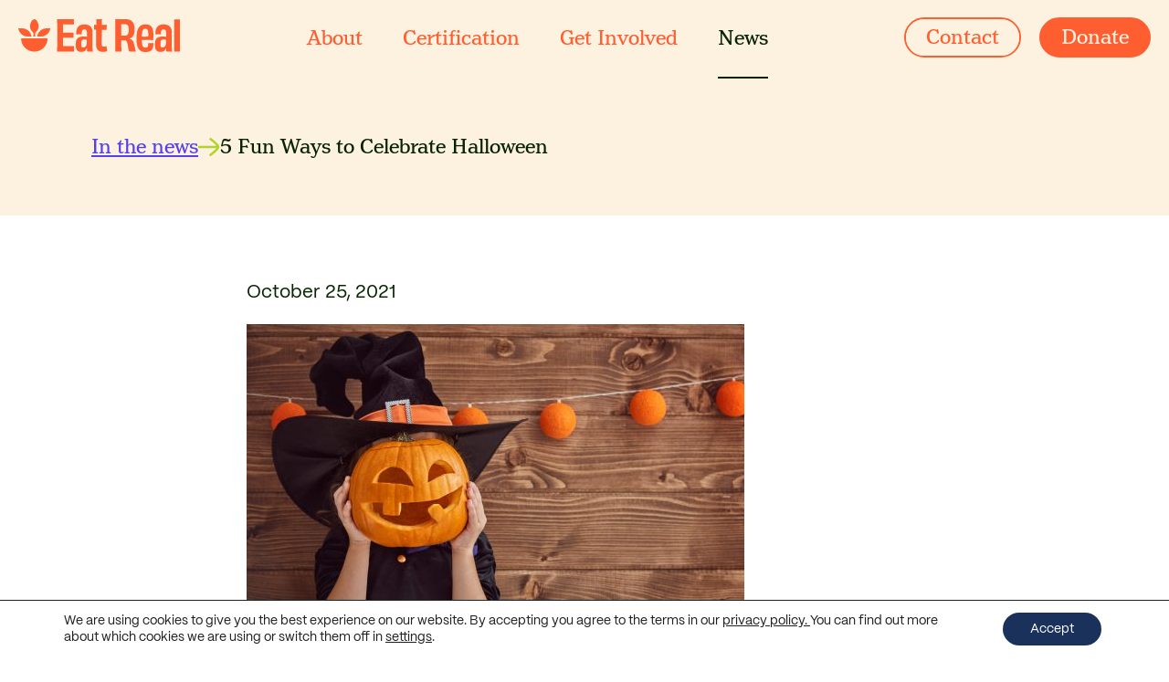

--- FILE ---
content_type: text/html; charset=UTF-8
request_url: https://eatreal.org/5-fun-ways-to-celebrate-halloween/
body_size: 23721
content:
<!DOCTYPE html>
<html lang="en-US" prefix="og: https://ogp.me/ns#">
<head>
	<meta charset="UTF-8">
		<style>img:is([sizes="auto" i], [sizes^="auto," i]) { contain-intrinsic-size: 3000px 1500px }</style>
	<meta name="viewport" content="width=device-width, initial-scale=1">
<!-- Search Engine Optimization by Rank Math PRO - https://rankmath.com/ -->
<title>5 Fun Ways to Celebrate Halloween - Eat Real Certified</title>
<meta name="description" content="To create memories that far outlast a sugar-high"/>
<meta name="robots" content="index, follow, max-snippet:-1, max-video-preview:-1, max-image-preview:large"/>
<link rel="canonical" href="https://eatreal.org/5-fun-ways-to-celebrate-halloween/" />
<meta property="og:locale" content="en_US" />
<meta property="og:type" content="article" />
<meta property="og:title" content="5 Fun Ways to Celebrate Halloween - Eat Real Certified" />
<meta property="og:description" content="To create memories that far outlast a sugar-high" />
<meta property="og:url" content="https://eatreal.org/5-fun-ways-to-celebrate-halloween/" />
<meta property="og:site_name" content="Eat Real Certified" />
<meta property="article:section" content="Eat REAL News" />
<meta property="og:updated_time" content="2021-10-25T11:29:16-07:00" />
<meta property="og:image" content="https://eatreal.org/wp-content/uploads/2021/10/shutterstock_482296996-1024x751.jpg" />
<meta property="og:image:secure_url" content="https://eatreal.org/wp-content/uploads/2021/10/shutterstock_482296996-1024x751.jpg" />
<meta property="og:image:width" content="1024" />
<meta property="og:image:height" content="751" />
<meta property="og:image:alt" content="5 Fun Ways to Celebrate Halloween" />
<meta property="og:image:type" content="image/jpeg" />
<meta property="article:published_time" content="2021-10-25T11:07:28-07:00" />
<meta property="article:modified_time" content="2021-10-25T11:29:16-07:00" />
<meta name="twitter:card" content="summary_large_image" />
<meta name="twitter:title" content="5 Fun Ways to Celebrate Halloween - Eat Real Certified" />
<meta name="twitter:description" content="To create memories that far outlast a sugar-high" />
<meta name="twitter:image" content="https://eatreal.org/wp-content/uploads/2021/10/shutterstock_482296996-1024x751.jpg" />
<meta name="twitter:label1" content="Written by" />
<meta name="twitter:data1" content="Natalie Linden" />
<meta name="twitter:label2" content="Time to read" />
<meta name="twitter:data2" content="3 minutes" />
<script type="application/ld+json" class="rank-math-schema-pro">{"@context":"https://schema.org","@graph":[{"@type":"Organization","@id":"https://eatreal.org/#organization","name":"Eat Real Certified","url":"https://eatreal.org","logo":{"@type":"ImageObject","@id":"https://eatreal.org/#logo","url":"https://eatreal.org/wp-content/uploads/2023/08/school-food-importance_back.png","contentUrl":"https://eatreal.org/wp-content/uploads/2023/08/school-food-importance_back.png","caption":"Eat Real Certified","inLanguage":"en-US","width":"492","height":"492"}},{"@type":"WebSite","@id":"https://eatreal.org/#website","url":"https://eatreal.org","name":"Eat Real Certified","publisher":{"@id":"https://eatreal.org/#organization"},"inLanguage":"en-US"},{"@type":"ImageObject","@id":"https://eatreal.org/wp-content/uploads/2021/10/shutterstock_482296996-scaled.jpg","url":"https://eatreal.org/wp-content/uploads/2021/10/shutterstock_482296996-scaled.jpg","width":"2560","height":"1879","inLanguage":"en-US"},{"@type":"WebPage","@id":"https://eatreal.org/5-fun-ways-to-celebrate-halloween/#webpage","url":"https://eatreal.org/5-fun-ways-to-celebrate-halloween/","name":"5 Fun Ways to Celebrate Halloween - Eat Real Certified","datePublished":"2021-10-25T11:07:28-07:00","dateModified":"2021-10-25T11:29:16-07:00","isPartOf":{"@id":"https://eatreal.org/#website"},"primaryImageOfPage":{"@id":"https://eatreal.org/wp-content/uploads/2021/10/shutterstock_482296996-scaled.jpg"},"inLanguage":"en-US"},{"@type":"Person","@id":"https://eatreal.org/author/natalie/","name":"Natalie Linden","url":"https://eatreal.org/author/natalie/","image":{"@type":"ImageObject","@id":"https://secure.gravatar.com/avatar/89633917ba70f132cce620241524fc4507ed3be4959ba73c341c25fac815ebbc?s=96&amp;d=mm&amp;r=g","url":"https://secure.gravatar.com/avatar/89633917ba70f132cce620241524fc4507ed3be4959ba73c341c25fac815ebbc?s=96&amp;d=mm&amp;r=g","caption":"Natalie Linden","inLanguage":"en-US"},"worksFor":{"@id":"https://eatreal.org/#organization"}},{"@type":"BlogPosting","headline":"5 Fun Ways to Celebrate Halloween - Eat Real Certified","datePublished":"2021-10-25T11:07:28-07:00","dateModified":"2021-10-25T11:29:16-07:00","articleSection":"Eat REAL News","author":{"@id":"https://eatreal.org/author/natalie/","name":"Natalie Linden"},"publisher":{"@id":"https://eatreal.org/#organization"},"description":"To create memories that far outlast a sugar-high","name":"5 Fun Ways to Celebrate Halloween - Eat Real Certified","@id":"https://eatreal.org/5-fun-ways-to-celebrate-halloween/#richSnippet","isPartOf":{"@id":"https://eatreal.org/5-fun-ways-to-celebrate-halloween/#webpage"},"image":{"@id":"https://eatreal.org/wp-content/uploads/2021/10/shutterstock_482296996-scaled.jpg"},"inLanguage":"en-US","mainEntityOfPage":{"@id":"https://eatreal.org/5-fun-ways-to-celebrate-halloween/#webpage"}}]}</script>
<!-- /Rank Math WordPress SEO plugin -->

<link rel='dns-prefetch' href='//cdn.jsdelivr.net' />
<link rel='dns-prefetch' href='//www.googletagmanager.com' />
<link rel="alternate" type="application/rss+xml" title="Eat Real Certified &raquo; Feed" href="https://eatreal.org/feed/" />
<script>
window._wpemojiSettings = {"baseUrl":"https:\/\/s.w.org\/images\/core\/emoji\/16.0.1\/72x72\/","ext":".png","svgUrl":"https:\/\/s.w.org\/images\/core\/emoji\/16.0.1\/svg\/","svgExt":".svg","source":{"concatemoji":"https:\/\/eatreal.org\/wp-includes\/js\/wp-emoji-release.min.js?ver=6.8.3"}};
/*! This file is auto-generated */
!function(s,n){var o,i,e;function c(e){try{var t={supportTests:e,timestamp:(new Date).valueOf()};sessionStorage.setItem(o,JSON.stringify(t))}catch(e){}}function p(e,t,n){e.clearRect(0,0,e.canvas.width,e.canvas.height),e.fillText(t,0,0);var t=new Uint32Array(e.getImageData(0,0,e.canvas.width,e.canvas.height).data),a=(e.clearRect(0,0,e.canvas.width,e.canvas.height),e.fillText(n,0,0),new Uint32Array(e.getImageData(0,0,e.canvas.width,e.canvas.height).data));return t.every(function(e,t){return e===a[t]})}function u(e,t){e.clearRect(0,0,e.canvas.width,e.canvas.height),e.fillText(t,0,0);for(var n=e.getImageData(16,16,1,1),a=0;a<n.data.length;a++)if(0!==n.data[a])return!1;return!0}function f(e,t,n,a){switch(t){case"flag":return n(e,"\ud83c\udff3\ufe0f\u200d\u26a7\ufe0f","\ud83c\udff3\ufe0f\u200b\u26a7\ufe0f")?!1:!n(e,"\ud83c\udde8\ud83c\uddf6","\ud83c\udde8\u200b\ud83c\uddf6")&&!n(e,"\ud83c\udff4\udb40\udc67\udb40\udc62\udb40\udc65\udb40\udc6e\udb40\udc67\udb40\udc7f","\ud83c\udff4\u200b\udb40\udc67\u200b\udb40\udc62\u200b\udb40\udc65\u200b\udb40\udc6e\u200b\udb40\udc67\u200b\udb40\udc7f");case"emoji":return!a(e,"\ud83e\udedf")}return!1}function g(e,t,n,a){var r="undefined"!=typeof WorkerGlobalScope&&self instanceof WorkerGlobalScope?new OffscreenCanvas(300,150):s.createElement("canvas"),o=r.getContext("2d",{willReadFrequently:!0}),i=(o.textBaseline="top",o.font="600 32px Arial",{});return e.forEach(function(e){i[e]=t(o,e,n,a)}),i}function t(e){var t=s.createElement("script");t.src=e,t.defer=!0,s.head.appendChild(t)}"undefined"!=typeof Promise&&(o="wpEmojiSettingsSupports",i=["flag","emoji"],n.supports={everything:!0,everythingExceptFlag:!0},e=new Promise(function(e){s.addEventListener("DOMContentLoaded",e,{once:!0})}),new Promise(function(t){var n=function(){try{var e=JSON.parse(sessionStorage.getItem(o));if("object"==typeof e&&"number"==typeof e.timestamp&&(new Date).valueOf()<e.timestamp+604800&&"object"==typeof e.supportTests)return e.supportTests}catch(e){}return null}();if(!n){if("undefined"!=typeof Worker&&"undefined"!=typeof OffscreenCanvas&&"undefined"!=typeof URL&&URL.createObjectURL&&"undefined"!=typeof Blob)try{var e="postMessage("+g.toString()+"("+[JSON.stringify(i),f.toString(),p.toString(),u.toString()].join(",")+"));",a=new Blob([e],{type:"text/javascript"}),r=new Worker(URL.createObjectURL(a),{name:"wpTestEmojiSupports"});return void(r.onmessage=function(e){c(n=e.data),r.terminate(),t(n)})}catch(e){}c(n=g(i,f,p,u))}t(n)}).then(function(e){for(var t in e)n.supports[t]=e[t],n.supports.everything=n.supports.everything&&n.supports[t],"flag"!==t&&(n.supports.everythingExceptFlag=n.supports.everythingExceptFlag&&n.supports[t]);n.supports.everythingExceptFlag=n.supports.everythingExceptFlag&&!n.supports.flag,n.DOMReady=!1,n.readyCallback=function(){n.DOMReady=!0}}).then(function(){return e}).then(function(){var e;n.supports.everything||(n.readyCallback(),(e=n.source||{}).concatemoji?t(e.concatemoji):e.wpemoji&&e.twemoji&&(t(e.twemoji),t(e.wpemoji)))}))}((window,document),window._wpemojiSettings);
</script>
<style id='wp-emoji-styles-inline-css'>

	img.wp-smiley, img.emoji {
		display: inline !important;
		border: none !important;
		box-shadow: none !important;
		height: 1em !important;
		width: 1em !important;
		margin: 0 0.07em !important;
		vertical-align: -0.1em !important;
		background: none !important;
		padding: 0 !important;
	}
</style>
<link rel='stylesheet' id='wp-block-library-css' href='https://eatreal.org/wp-includes/css/dist/block-library/style.min.css?ver=6.8.3' media='all' />
<style id='classic-theme-styles-inline-css'>
/*! This file is auto-generated */
.wp-block-button__link{color:#fff;background-color:#32373c;border-radius:9999px;box-shadow:none;text-decoration:none;padding:calc(.667em + 2px) calc(1.333em + 2px);font-size:1.125em}.wp-block-file__button{background:#32373c;color:#fff;text-decoration:none}
</style>
<style id='global-styles-inline-css'>
:root{--wp--preset--aspect-ratio--square: 1;--wp--preset--aspect-ratio--4-3: 4/3;--wp--preset--aspect-ratio--3-4: 3/4;--wp--preset--aspect-ratio--3-2: 3/2;--wp--preset--aspect-ratio--2-3: 2/3;--wp--preset--aspect-ratio--16-9: 16/9;--wp--preset--aspect-ratio--9-16: 9/16;--wp--preset--color--black: #000000;--wp--preset--color--cyan-bluish-gray: #abb8c3;--wp--preset--color--white: #ffffff;--wp--preset--color--pale-pink: #f78da7;--wp--preset--color--vivid-red: #cf2e2e;--wp--preset--color--luminous-vivid-orange: #ff6900;--wp--preset--color--luminous-vivid-amber: #fcb900;--wp--preset--color--light-green-cyan: #7bdcb5;--wp--preset--color--vivid-green-cyan: #00d084;--wp--preset--color--pale-cyan-blue: #8ed1fc;--wp--preset--color--vivid-cyan-blue: #0693e3;--wp--preset--color--vivid-purple: #9b51e0;--wp--preset--color--contrast: var(--contrast);--wp--preset--color--contrast-2: var(--contrast-2);--wp--preset--color--contrast-3: var(--contrast-3);--wp--preset--color--base: var(--base);--wp--preset--color--base-2: var(--base-2);--wp--preset--color--base-3: var(--base-3);--wp--preset--color--accent: var(--accent);--wp--preset--color--accent-2: var(--accent-2);--wp--preset--gradient--vivid-cyan-blue-to-vivid-purple: linear-gradient(135deg,rgba(6,147,227,1) 0%,rgb(155,81,224) 100%);--wp--preset--gradient--light-green-cyan-to-vivid-green-cyan: linear-gradient(135deg,rgb(122,220,180) 0%,rgb(0,208,130) 100%);--wp--preset--gradient--luminous-vivid-amber-to-luminous-vivid-orange: linear-gradient(135deg,rgba(252,185,0,1) 0%,rgba(255,105,0,1) 100%);--wp--preset--gradient--luminous-vivid-orange-to-vivid-red: linear-gradient(135deg,rgba(255,105,0,1) 0%,rgb(207,46,46) 100%);--wp--preset--gradient--very-light-gray-to-cyan-bluish-gray: linear-gradient(135deg,rgb(238,238,238) 0%,rgb(169,184,195) 100%);--wp--preset--gradient--cool-to-warm-spectrum: linear-gradient(135deg,rgb(74,234,220) 0%,rgb(151,120,209) 20%,rgb(207,42,186) 40%,rgb(238,44,130) 60%,rgb(251,105,98) 80%,rgb(254,248,76) 100%);--wp--preset--gradient--blush-light-purple: linear-gradient(135deg,rgb(255,206,236) 0%,rgb(152,150,240) 100%);--wp--preset--gradient--blush-bordeaux: linear-gradient(135deg,rgb(254,205,165) 0%,rgb(254,45,45) 50%,rgb(107,0,62) 100%);--wp--preset--gradient--luminous-dusk: linear-gradient(135deg,rgb(255,203,112) 0%,rgb(199,81,192) 50%,rgb(65,88,208) 100%);--wp--preset--gradient--pale-ocean: linear-gradient(135deg,rgb(255,245,203) 0%,rgb(182,227,212) 50%,rgb(51,167,181) 100%);--wp--preset--gradient--electric-grass: linear-gradient(135deg,rgb(202,248,128) 0%,rgb(113,206,126) 100%);--wp--preset--gradient--midnight: linear-gradient(135deg,rgb(2,3,129) 0%,rgb(40,116,252) 100%);--wp--preset--font-size--small: 13px;--wp--preset--font-size--medium: 20px;--wp--preset--font-size--large: 36px;--wp--preset--font-size--x-large: 42px;--wp--preset--spacing--20: 0.44rem;--wp--preset--spacing--30: 0.67rem;--wp--preset--spacing--40: 1rem;--wp--preset--spacing--50: 1.5rem;--wp--preset--spacing--60: 2.25rem;--wp--preset--spacing--70: 3.38rem;--wp--preset--spacing--80: 5.06rem;--wp--preset--shadow--natural: 6px 6px 9px rgba(0, 0, 0, 0.2);--wp--preset--shadow--deep: 12px 12px 50px rgba(0, 0, 0, 0.4);--wp--preset--shadow--sharp: 6px 6px 0px rgba(0, 0, 0, 0.2);--wp--preset--shadow--outlined: 6px 6px 0px -3px rgba(255, 255, 255, 1), 6px 6px rgba(0, 0, 0, 1);--wp--preset--shadow--crisp: 6px 6px 0px rgba(0, 0, 0, 1);}:where(.is-layout-flex){gap: 0.5em;}:where(.is-layout-grid){gap: 0.5em;}body .is-layout-flex{display: flex;}.is-layout-flex{flex-wrap: wrap;align-items: center;}.is-layout-flex > :is(*, div){margin: 0;}body .is-layout-grid{display: grid;}.is-layout-grid > :is(*, div){margin: 0;}:where(.wp-block-columns.is-layout-flex){gap: 2em;}:where(.wp-block-columns.is-layout-grid){gap: 2em;}:where(.wp-block-post-template.is-layout-flex){gap: 1.25em;}:where(.wp-block-post-template.is-layout-grid){gap: 1.25em;}.has-black-color{color: var(--wp--preset--color--black) !important;}.has-cyan-bluish-gray-color{color: var(--wp--preset--color--cyan-bluish-gray) !important;}.has-white-color{color: var(--wp--preset--color--white) !important;}.has-pale-pink-color{color: var(--wp--preset--color--pale-pink) !important;}.has-vivid-red-color{color: var(--wp--preset--color--vivid-red) !important;}.has-luminous-vivid-orange-color{color: var(--wp--preset--color--luminous-vivid-orange) !important;}.has-luminous-vivid-amber-color{color: var(--wp--preset--color--luminous-vivid-amber) !important;}.has-light-green-cyan-color{color: var(--wp--preset--color--light-green-cyan) !important;}.has-vivid-green-cyan-color{color: var(--wp--preset--color--vivid-green-cyan) !important;}.has-pale-cyan-blue-color{color: var(--wp--preset--color--pale-cyan-blue) !important;}.has-vivid-cyan-blue-color{color: var(--wp--preset--color--vivid-cyan-blue) !important;}.has-vivid-purple-color{color: var(--wp--preset--color--vivid-purple) !important;}.has-black-background-color{background-color: var(--wp--preset--color--black) !important;}.has-cyan-bluish-gray-background-color{background-color: var(--wp--preset--color--cyan-bluish-gray) !important;}.has-white-background-color{background-color: var(--wp--preset--color--white) !important;}.has-pale-pink-background-color{background-color: var(--wp--preset--color--pale-pink) !important;}.has-vivid-red-background-color{background-color: var(--wp--preset--color--vivid-red) !important;}.has-luminous-vivid-orange-background-color{background-color: var(--wp--preset--color--luminous-vivid-orange) !important;}.has-luminous-vivid-amber-background-color{background-color: var(--wp--preset--color--luminous-vivid-amber) !important;}.has-light-green-cyan-background-color{background-color: var(--wp--preset--color--light-green-cyan) !important;}.has-vivid-green-cyan-background-color{background-color: var(--wp--preset--color--vivid-green-cyan) !important;}.has-pale-cyan-blue-background-color{background-color: var(--wp--preset--color--pale-cyan-blue) !important;}.has-vivid-cyan-blue-background-color{background-color: var(--wp--preset--color--vivid-cyan-blue) !important;}.has-vivid-purple-background-color{background-color: var(--wp--preset--color--vivid-purple) !important;}.has-black-border-color{border-color: var(--wp--preset--color--black) !important;}.has-cyan-bluish-gray-border-color{border-color: var(--wp--preset--color--cyan-bluish-gray) !important;}.has-white-border-color{border-color: var(--wp--preset--color--white) !important;}.has-pale-pink-border-color{border-color: var(--wp--preset--color--pale-pink) !important;}.has-vivid-red-border-color{border-color: var(--wp--preset--color--vivid-red) !important;}.has-luminous-vivid-orange-border-color{border-color: var(--wp--preset--color--luminous-vivid-orange) !important;}.has-luminous-vivid-amber-border-color{border-color: var(--wp--preset--color--luminous-vivid-amber) !important;}.has-light-green-cyan-border-color{border-color: var(--wp--preset--color--light-green-cyan) !important;}.has-vivid-green-cyan-border-color{border-color: var(--wp--preset--color--vivid-green-cyan) !important;}.has-pale-cyan-blue-border-color{border-color: var(--wp--preset--color--pale-cyan-blue) !important;}.has-vivid-cyan-blue-border-color{border-color: var(--wp--preset--color--vivid-cyan-blue) !important;}.has-vivid-purple-border-color{border-color: var(--wp--preset--color--vivid-purple) !important;}.has-vivid-cyan-blue-to-vivid-purple-gradient-background{background: var(--wp--preset--gradient--vivid-cyan-blue-to-vivid-purple) !important;}.has-light-green-cyan-to-vivid-green-cyan-gradient-background{background: var(--wp--preset--gradient--light-green-cyan-to-vivid-green-cyan) !important;}.has-luminous-vivid-amber-to-luminous-vivid-orange-gradient-background{background: var(--wp--preset--gradient--luminous-vivid-amber-to-luminous-vivid-orange) !important;}.has-luminous-vivid-orange-to-vivid-red-gradient-background{background: var(--wp--preset--gradient--luminous-vivid-orange-to-vivid-red) !important;}.has-very-light-gray-to-cyan-bluish-gray-gradient-background{background: var(--wp--preset--gradient--very-light-gray-to-cyan-bluish-gray) !important;}.has-cool-to-warm-spectrum-gradient-background{background: var(--wp--preset--gradient--cool-to-warm-spectrum) !important;}.has-blush-light-purple-gradient-background{background: var(--wp--preset--gradient--blush-light-purple) !important;}.has-blush-bordeaux-gradient-background{background: var(--wp--preset--gradient--blush-bordeaux) !important;}.has-luminous-dusk-gradient-background{background: var(--wp--preset--gradient--luminous-dusk) !important;}.has-pale-ocean-gradient-background{background: var(--wp--preset--gradient--pale-ocean) !important;}.has-electric-grass-gradient-background{background: var(--wp--preset--gradient--electric-grass) !important;}.has-midnight-gradient-background{background: var(--wp--preset--gradient--midnight) !important;}.has-small-font-size{font-size: var(--wp--preset--font-size--small) !important;}.has-medium-font-size{font-size: var(--wp--preset--font-size--medium) !important;}.has-large-font-size{font-size: var(--wp--preset--font-size--large) !important;}.has-x-large-font-size{font-size: var(--wp--preset--font-size--x-large) !important;}
:where(.wp-block-post-template.is-layout-flex){gap: 1.25em;}:where(.wp-block-post-template.is-layout-grid){gap: 1.25em;}
:where(.wp-block-columns.is-layout-flex){gap: 2em;}:where(.wp-block-columns.is-layout-grid){gap: 2em;}
:root :where(.wp-block-pullquote){font-size: 1.5em;line-height: 1.6;}
</style>
<link rel='stylesheet' id='OwlCarouselCSS-css' href='https://cdn.jsdelivr.net/npm/owl.carousel@2.3.4/dist/assets/owl.carousel.min.css?ver=6.8.3' media='all' />
<link rel='stylesheet' id='eatreal-swiper-css' href='https://cdn.jsdelivr.net/npm/swiper@11/swiper-bundle.min.css?ver=11.0.0' media='all' />
<link rel='stylesheet' id='generate-widget-areas-css' href='https://eatreal.org/wp-content/themes/generatepress/assets/css/components/widget-areas.min.css?ver=3.6.0' media='all' />
<link rel='stylesheet' id='generate-style-css' href='https://eatreal.org/wp-content/themes/generatepress/assets/css/main.min.css?ver=3.6.0' media='all' />
<style id='generate-style-inline-css'>
.no-featured-image-padding .featured-image {margin-left:-30px;margin-right:-30px;}.post-image-above-header .no-featured-image-padding .inside-article .featured-image {margin-top:-30px;}@media (max-width:768px){.no-featured-image-padding .featured-image {margin-left:-30px;margin-right:-30px;}.post-image-above-header .no-featured-image-padding .inside-article .featured-image {margin-top:-30px;}}
body{background-color:#ffffff;color:#19315b;}a{text-decoration:underline;}.entry-title a, .site-branding a, a.button, .wp-block-button__link, .main-navigation a{text-decoration:none;}.grid-container{max-width:1440px;}.wp-block-group__inner-container{max-width:1440px;margin-left:auto;margin-right:auto;}.site-header .header-image{width:150px;}:root{--contrast:#072402;--contrast-2:#B2D32A;--contrast-3:#ffc824;--base:#fff;--base-2:#FDF1E0;--base-3:#E4FCA0;--accent:#FE5E30;--accent-2:#5440EE;}:root .has-contrast-color{color:var(--contrast);}:root .has-contrast-background-color{background-color:var(--contrast);}:root .has-contrast-2-color{color:var(--contrast-2);}:root .has-contrast-2-background-color{background-color:var(--contrast-2);}:root .has-contrast-3-color{color:var(--contrast-3);}:root .has-contrast-3-background-color{background-color:var(--contrast-3);}:root .has-base-color{color:var(--base);}:root .has-base-background-color{background-color:var(--base);}:root .has-base-2-color{color:var(--base-2);}:root .has-base-2-background-color{background-color:var(--base-2);}:root .has-base-3-color{color:var(--base-3);}:root .has-base-3-background-color{background-color:var(--base-3);}:root .has-accent-color{color:var(--accent);}:root .has-accent-background-color{background-color:var(--accent);}:root .has-accent-2-color{color:var(--accent-2);}:root .has-accent-2-background-color{background-color:var(--accent-2);}body, button, input, select, textarea{font-family:Mori;font-size:2rem;}body{line-height:1.3em;}@media (max-width: 1024px){body, button, input, select, textarea{font-size:2.2rem;}}@media (max-width:768px){body, button, input, select, textarea{font-size:2rem;}}h1, .h1{font-family:Henriette;font-size:9rem;line-height:1.1em;margin-bottom:.5em;}@media (max-width: 1024px){h1, .h1{font-size:8rem;}}@media (max-width:768px){h1, .h1{font-size:5rem;}}h1, h2, h3, h4, h5, h6{margin-bottom:0em;}h2, .h2{font-family:Henriette;font-size:7rem;line-height:1.1em;}@media (max-width: 1024px){h2, .h2{font-size:6.6rem;}}@media (max-width:768px){h2, .h2{font-size:4rem;}}h3, .h3{font-family:Henriette;font-size:6rem;line-height:1.15em;}@media (max-width: 1024px){h3, .h3{font-size:5.8rem;}}@media (max-width:768px){h3, .h3{font-size:3.5rem;}}h4, .h4{font-family:Henriette;font-size:5rem;line-height:1.15em;}@media (max-width: 1024px){h4, .h4{font-size:5rem;}}@media (max-width:768px){h4, .h4{font-size:3rem;}}h5, .h5{font-family:Henriette;font-size:4.8rem;line-height:1.2em;}@media (max-width: 1024px){h5, .h5{font-size:3.5rem;}}@media (max-width:768px){h5, .h5{font-size:2.5rem;}}html{font-size:10px;}.block-editor-page{font-family:Mori;font-size:2.4rem;}blockquote, .blockquote, .quote{font-size:40px;line-height:1.3em;margin-bottom:0em;}.serif{font-family:Henriette;}.main-navigation a, .main-navigation .menu-toggle, .main-navigation .menu-bar-items{font-family:Henriette;font-size:24px;}h6{font-family:Henriette;font-size:3rem;line-height:1.3em;}@media (max-width: 1024px){h6{font-size:2.5rem;}}@media (max-width:768px){h6{font-size:2rem;}}.single-post .inside-article{font-size:1.2em;line-height:1.5em;}.top-bar{background-color:#636363;color:#ffffff;}.top-bar a{color:#ffffff;}.top-bar a:hover{color:#303030;}.site-header{background-color:var(--base-2);color:var(--base-2);}.site-header a{color:#3a3a3a;}.main-title a,.main-title a:hover{color:#222222;}.site-description{color:#757575;}.main-navigation .main-nav ul li:not([class*="current-menu-"]):hover > a, .main-navigation .main-nav ul li:not([class*="current-menu-"]):focus > a, .main-navigation .main-nav ul li.sfHover:not([class*="current-menu-"]) > a, .main-navigation .menu-bar-item:hover > a, .main-navigation .menu-bar-item.sfHover > a{background-color:rgba(63,63,63,0);}.navigation-search input[type="search"],.navigation-search input[type="search"]:active, .navigation-search input[type="search"]:focus, .main-navigation .main-nav ul li.search-item.active > a, .main-navigation .menu-bar-items .search-item.active > a{background-color:rgba(63,63,63,0);}.main-navigation ul ul{background-color:var(--base-2);}.main-navigation .main-nav ul ul li a{color:var(--contrast);}.main-navigation .main-nav ul ul li:not([class*="current-menu-"]):hover > a,.main-navigation .main-nav ul ul li:not([class*="current-menu-"]):focus > a, .main-navigation .main-nav ul ul li.sfHover:not([class*="current-menu-"]) > a{color:var(--contrast);}.separate-containers .inside-article, .separate-containers .comments-area, .separate-containers .page-header, .one-container .container, .separate-containers .paging-navigation, .inside-page-header{color:var(--contrast);background-color:var(--base);}.sidebar .widget{background-color:#ffffff;}.sidebar .widget .widget-title{color:#000000;}.footer-widgets{color:var(--base-2);background-color:var(--contrast);}.footer-widgets a{color:var(--base-3);}.footer-widgets a:hover{color:var(--base-3);}.footer-widgets .widget-title{color:var(--base-2);}.site-info{color:var(--base);background-color:var(--accent-2);}.site-info a{color:var(--base-2);}.site-info a:hover{color:var(--base-2);}.footer-bar .widget_nav_menu .current-menu-item a{color:var(--base-2);}input[type="text"],input[type="email"],input[type="url"],input[type="password"],input[type="search"],input[type="tel"],input[type="number"],textarea,select{color:#666666;background-color:#fafafa;border-color:#cccccc;}input[type="text"]:focus,input[type="email"]:focus,input[type="url"]:focus,input[type="password"]:focus,input[type="search"]:focus,input[type="tel"]:focus,input[type="number"]:focus,textarea:focus,select:focus{color:#666666;background-color:#ffffff;border-color:#bfbfbf;}button,html input[type="button"],input[type="reset"],input[type="submit"],a.button,a.wp-block-button__link:not(.has-background){color:var(--accent);background-color:var(--base-3);}button:hover,html input[type="button"]:hover,input[type="reset"]:hover,input[type="submit"]:hover,a.button:hover,button:focus,html input[type="button"]:focus,input[type="reset"]:focus,input[type="submit"]:focus,a.button:focus,a.wp-block-button__link:not(.has-background):active,a.wp-block-button__link:not(.has-background):focus,a.wp-block-button__link:not(.has-background):hover{color:var(--accent);background-color:var(--base-3);}a.generate-back-to-top{background-color:var(--accent);color:#ffffff;}a.generate-back-to-top:hover,a.generate-back-to-top:focus{background-color:var(--accent);color:#ffffff;}:root{--gp-search-modal-bg-color:var(--base-3);--gp-search-modal-text-color:var(--contrast);--gp-search-modal-overlay-bg-color:rgba(0,0,0,0.2);}@media (max-width: 991px){.main-navigation .menu-bar-item:hover > a, .main-navigation .menu-bar-item.sfHover > a{background:none;}}.inside-top-bar{padding:10px;}.inside-top-bar.grid-container{max-width:1460px;}.inside-header{padding:0px 10px 0px 10px;}.inside-header.grid-container{max-width:1460px;}.separate-containers .inside-article, .separate-containers .comments-area, .separate-containers .page-header, .separate-containers .paging-navigation, .one-container .site-content, .inside-page-header{padding:30px;}.site-main .wp-block-group__inner-container{padding:30px;}.separate-containers .paging-navigation{padding-top:20px;padding-bottom:20px;}.entry-content .alignwide, body:not(.no-sidebar) .entry-content .alignfull{margin-left:-30px;width:calc(100% + 60px);max-width:calc(100% + 60px);}.one-container.right-sidebar .site-main,.one-container.both-right .site-main{margin-right:30px;}.one-container.left-sidebar .site-main,.one-container.both-left .site-main{margin-left:30px;}.one-container.both-sidebars .site-main{margin:0px 30px 0px 30px;}.one-container.archive .post:not(:last-child):not(.is-loop-template-item), .one-container.blog .post:not(:last-child):not(.is-loop-template-item){padding-bottom:30px;}.main-navigation .main-nav ul li a,.menu-toggle,.main-navigation .menu-bar-item > a{padding-left:22px;padding-right:22px;line-height:84px;}.main-navigation .main-nav ul ul li a{padding:10px 22px 10px 22px;}.main-navigation ul ul{width:300px;}.navigation-search input[type="search"]{height:84px;}.rtl .menu-item-has-children .dropdown-menu-toggle{padding-left:22px;}.menu-item-has-children .dropdown-menu-toggle{padding-right:22px;}.rtl .main-navigation .main-nav ul li.menu-item-has-children > a{padding-right:22px;}.footer-widgets-container{padding:60px 20px 60px 20px;}.footer-widgets-container.grid-container{max-width:1480px;}.inside-site-info{padding:10px;}.inside-site-info.grid-container{max-width:1460px;}@media (max-width:768px){.separate-containers .inside-article, .separate-containers .comments-area, .separate-containers .page-header, .separate-containers .paging-navigation, .one-container .site-content, .inside-page-header{padding:30px;}.site-main .wp-block-group__inner-container{padding:30px;}.inside-header{padding-top:20px;padding-right:15px;padding-bottom:10px;padding-left:15px;}.inside-site-info{padding-right:10px;padding-left:10px;}.entry-content .alignwide, body:not(.no-sidebar) .entry-content .alignfull{margin-left:-30px;width:calc(100% + 60px);max-width:calc(100% + 60px);}.one-container .site-main .paging-navigation{margin-bottom:20px;}}/* End cached CSS */.is-right-sidebar{width:30%;}.is-left-sidebar{width:25%;}.site-content .content-area{width:100%;}@media (max-width: 991px){.main-navigation .menu-toggle,.sidebar-nav-mobile:not(#sticky-placeholder){display:block;}.main-navigation ul,.gen-sidebar-nav,.main-navigation:not(.slideout-navigation):not(.toggled) .main-nav > ul,.has-inline-mobile-toggle #site-navigation .inside-navigation > *:not(.navigation-search):not(.main-nav){display:none;}.nav-align-right .inside-navigation,.nav-align-center .inside-navigation{justify-content:space-between;}.has-inline-mobile-toggle .mobile-menu-control-wrapper{display:flex;flex-wrap:wrap;}.has-inline-mobile-toggle .inside-header{flex-direction:row;text-align:left;flex-wrap:wrap;}.has-inline-mobile-toggle .header-widget,.has-inline-mobile-toggle #site-navigation{flex-basis:100%;}.nav-float-left .has-inline-mobile-toggle #site-navigation{order:10;}}
#content {max-width: 800px;margin-left: auto;margin-right: auto;}
.dynamic-author-image-rounded{border-radius:100%;}.dynamic-featured-image, .dynamic-author-image{vertical-align:middle;}.one-container.blog .dynamic-content-template:not(:last-child), .one-container.archive .dynamic-content-template:not(:last-child){padding-bottom:0px;}.dynamic-entry-excerpt > p:last-child{margin-bottom:0px;}
.main-navigation .main-nav ul li a,.menu-toggle,.main-navigation .menu-bar-item > a{transition: line-height 300ms ease}.main-navigation.toggled .main-nav > ul{background-color: }.sticky-enabled .gen-sidebar-nav.is_stuck .main-navigation {margin-bottom: 0px;}.sticky-enabled .gen-sidebar-nav.is_stuck {z-index: 500;}.sticky-enabled .main-navigation.is_stuck {box-shadow: 0 2px 2px -2px rgba(0, 0, 0, .2);}.navigation-stick:not(.gen-sidebar-nav) {left: 0;right: 0;width: 100% !important;}.nav-float-right .navigation-stick {width: 100% !important;left: 0;}.nav-float-right .navigation-stick .navigation-branding {margin-right: auto;}.main-navigation.has-sticky-branding:not(.grid-container) .inside-navigation:not(.grid-container) .navigation-branding{margin-left: 10px;}
.post-image:not(:first-child), .page-content:not(:first-child), .entry-content:not(:first-child), .entry-summary:not(:first-child), footer.entry-meta{margin-top:0.8em;}.post-image-above-header .inside-article div.featured-image, .post-image-above-header .inside-article div.post-image{margin-bottom:0.8em;}@media (max-width: 1024px),(min-width:1025px){.main-navigation.sticky-navigation-transition .main-nav > ul > li > a,.sticky-navigation-transition .menu-toggle,.main-navigation.sticky-navigation-transition .menu-bar-item > a, .sticky-navigation-transition .navigation-branding .main-title{line-height:65px;}.main-navigation.sticky-navigation-transition .site-logo img, .main-navigation.sticky-navigation-transition .navigation-search input[type="search"], .main-navigation.sticky-navigation-transition .navigation-branding img{height:65px;}}
</style>
<link rel='stylesheet' id='generate-child-css' href='https://eatreal.org/wp-content/themes/eatreal_generatepress_child/style.css?ver=1757450077' media='all' />
<link rel='stylesheet' id='generateblocks-global-css' href='https://eatreal.org/wp-content/uploads/generateblocks/style-global.css?ver=1749062052' media='all' />
<style id='generateblocks-inline-css'>
p.gb-headline-37420255{padding-bottom:5px;margin-bottom:0px;color:#ffffff;}.gb-headline-a73967ff{opacity:0.66;}p.gb-headline-203613e8{padding-bottom:5px;margin-bottom:0px;color:#ffffff;}.gb-headline-3cefe9df{opacity:0.66;}p.gb-headline-730ef260{flex-shrink:0;font-weight:normal;margin-bottom:0px;color:var(--accent-2);}h1.gb-headline-fdc135e2{font-weight:normal;margin-bottom:0px;color:var(--contrast);}.gb-container.gb-tabs__item:not(.gb-tabs__item-open){display:none;}.gb-container-f842d67d{background-color:var(--base-2);color:var(--contrast);}.gb-container-ab3a1240{height:150px;max-width:1440px;display:flex;flex-direction:column;align-items:flex-start;justify-content:center;column-gap:100px;position:relative;padding-top:0px;padding-right:var(--section-horizontal-padding);padding-left:var(--section-horizontal-padding);margin-right:auto;margin-left:auto;}.gb-container-7a64e2f7{max-width:85%;display:flex;align-items:center;column-gap:20px;z-index:2;position:relative;}@media (max-width: 1024px) {.gb-container-ab3a1240{height:200px;column-gap:100px;}}@media (max-width: 767px) {.gb-container-ab3a1240{height:auto;padding:50px var(--section-horizontal-padding-mobile);}.gb-container-7a64e2f7{flex-wrap:wrap;}}:root{--gb-container-width:1440px;}.gb-container .wp-block-image img{vertical-align:middle;}.gb-grid-wrapper .wp-block-image{margin-bottom:0;}.gb-highlight{background:none;}.gb-shape{line-height:0;}.gb-container-link{position:absolute;top:0;right:0;bottom:0;left:0;z-index:99;}.gb-element-cfdf9027{background-color:var(--accent);color:var(--base-2);text-align:center;border-bottom:2px solid var(--base)}.gb-element-dac81507{margin-left:auto;margin-right:auto;max-width:var(--gb-container-width);padding-bottom:60px;padding-top:80px}@media (max-width:767px){.gb-element-dac81507{padding-bottom:40px}}.gb-element-8be5cefb{align-items:center;color:var(--base-3);column-gap:1.5em;display:flex;font-size:60px;justify-content:center;margin-top:60px}@media (max-width:767px){.gb-element-8be5cefb{column-gap:35px;font-size:35px;justify-content:center;margin-bottom:40px;margin-top:40px}}.gb-element-94a4dc79{background-color:var(--accent);border-bottom-color:var(--base);color:var(--base-2);padding-bottom:80px;padding-top:80px;text-align:center}@media (max-width:767px){.gb-element-94a4dc79{padding-top:40px}}.gb-element-29fcb478{margin-left:auto;margin-right:auto;max-width:var(--gb-container-width)}.gb-element-b0fa6cb4{align-items:flex-start;display:flex;flex-wrap:wrap;grid-template-columns:repeat(5,minmax(0,1fr));row-gap:4em;text-align:left}@media (max-width:1024px){.gb-element-b0fa6cb4{row-gap:2em}}@media (max-width:767px){.gb-element-b0fa6cb4{grid-template-columns:1fr;padding-left:15px;padding-right:15px}}.gb-element-7946ccf4{flex-basis:20%;text-align:left}@media (max-width:1024px){.gb-element-7946ccf4{flex-basis:50%;order:2}}.gb-element-1a6280ba{column-gap:1em;display:grid;flex-basis:60%;grid-template-columns:repeat(3,minmax(0,1fr));margin-top:20px;row-gap:0em}@media (max-width:1024px){.gb-element-1a6280ba{flex-basis:100%;grid-template-columns:repeat(2,minmax(0,1fr));order:1}}@media (max-width:767px){.gb-element-1a6280ba{grid-template-columns:repeat(2,minmax(0,1fr))}}.gb-element-0306fcb9{align-items:center;display:flex;flex-basis:20%;justify-content:space-between}@media (max-width:1024px){.gb-element-0306fcb9{column-gap:1em;display:flex;flex-basis:50%;justify-content:flex-start;order:3}}.gb-element-21e2d44f{flex-basis:20%;font-size:16px;line-height:1.2;text-align:left}@media (max-width:1024px){.gb-element-21e2d44f{flex-basis:50%;order:4}}@media (max-width:767px){.gb-element-21e2d44f{padding-right:15px}}.gb-element-8a72aaff{flex-basis:20%;font-size:16px;line-height:1.2;text-align:left}@media (max-width:1024px){.gb-element-8a72aaff{flex-basis:50%;order:5}}.gb-text-85e0826d{margin-bottom:.75em;margin-left:auto;margin-right:auto;max-width:100%}.gb-text-74368679{align-items:center;column-gap:0.5em;display:flex;text-align:center;text-decoration:none;border:0px solid #ffffff;border-radius:0px;padding:0px}.gb-text-74368679:is(:hover,:focus){border-top-color:#f2f5fa;border-right-color:#f2f5fa;border-bottom-color:#f2f5fa;border-left-color:#f2f5fa;color:#f2f5fa}.gb-text-74368679 .gb-shape svg{width:1.2em;height:1.2em;fill:currentColor}.gb-text-f87259f7{align-items:center;column-gap:0.5em;display:flex;text-align:center;text-decoration:none;border:0px solid #ffffff;border-radius:0px;padding:0px}.gb-text-f87259f7:is(:hover,:focus){border-top-color:#f2f5fa;border-right-color:#f2f5fa;border-bottom-color:#f2f5fa;border-left-color:#f2f5fa;color:#f2f5fa}.gb-text-f87259f7 .gb-shape svg{width:1.2em;height:1.2em;fill:currentColor}.gb-text-5c39d5f4{align-items:center;column-gap:0.5em;display:flex;text-align:center;text-decoration:none;border:0px solid #ffffff;border-radius:0px;padding:0px}.gb-text-5c39d5f4:is(:hover,:focus){border-top-color:#f2f5fa;border-right-color:#f2f5fa;border-bottom-color:#f2f5fa;border-left-color:#f2f5fa;color:#f2f5fa}.gb-text-5c39d5f4 .gb-shape svg{width:1.2em;height:1.2em;fill:currentColor}.gb-text-4b15fe05{align-items:center;column-gap:0.5em;display:inline-flex;font-size:6em;text-align:left}.gb-text-4b15fe05 .gb-shape svg{width:1em;height:1em;fill:currentColor}@media (max-width:767px){.gb-text-4b15fe05{font-size:3em}}.gb-text-66d905bb{color:inherit;padding-bottom:2px;padding-top:2px}@media (max-width:1024px){.gb-text-66d905bb{order:1}}@media (max-width:767px){.gb-text-66d905bb{order:1}}.gb-text-fc1ac9a7{color:inherit;padding-bottom:2px;padding-top:2px}@media (max-width:1024px){.gb-text-fc1ac9a7{order:5}}@media (max-width:767px){.gb-text-fc1ac9a7{order:9}}.gb-text-2cd7003b{color:inherit;padding-bottom:2px;padding-top:2px}@media (max-width:1024px){.gb-text-2cd7003b{order:4}}@media (max-width:767px){.gb-text-2cd7003b{order:7}}.gb-text-ed3a4342{color:inherit;padding-bottom:2px;padding-top:2px}@media (max-width:1024px){.gb-text-ed3a4342{order:3}}@media (max-width:767px){.gb-text-ed3a4342{order:3}}.gb-text-252d2560{color:inherit;padding-bottom:2px;padding-top:2px}@media (max-width:1024px){.gb-text-252d2560{order:2}}@media (max-width:767px){.gb-text-252d2560{order:5}}.gb-text-fb3fff76{color:inherit;padding-bottom:2px;padding-top:2px}@media (max-width:1024px){.gb-text-fb3fff76{order:6}}@media (max-width:767px){.gb-text-fb3fff76{order:8}}.gb-text-fe1028f7{align-items:center;color:var(--contrast-2);column-gap:0.5em;display:inline-flex;flex-shrink:0;font-weight:normal;margin-bottom:0px}.gb-text-fe1028f7 .gb-shape svg{width:1em;height:1em;fill:currentColor}.gb-media-0f4090ed{height:auto;max-width:100%;width:auto}@media (max-width:767px){.gb-media-0f4090ed{max-width:45px}}.gb-media-0302fbcd{height:auto;margin-top:15px;max-width:100%;width:auto}@media (max-width:767px){.gb-media-0302fbcd{max-width:45px}}
</style>
<link rel='stylesheet' id='generate-blog-images-css' href='https://eatreal.org/wp-content/plugins/gp-premium/blog/functions/css/featured-images.min.css?ver=2.5.5' media='all' />
<link rel='stylesheet' id='generate-navigation-branding-css' href='https://eatreal.org/wp-content/plugins/gp-premium/menu-plus/functions/css/navigation-branding-flex.min.css?ver=2.5.5' media='all' />
<style id='generate-navigation-branding-inline-css'>
@media (max-width: 991px){.site-header, #site-navigation, #sticky-navigation{display:none !important;opacity:0.0;}#mobile-header{display:block !important;width:100% !important;}#mobile-header .main-nav > ul{display:none;}#mobile-header.toggled .main-nav > ul, #mobile-header .menu-toggle, #mobile-header .mobile-bar-items{display:block;}#mobile-header .main-nav{-ms-flex:0 0 100%;flex:0 0 100%;-webkit-box-ordinal-group:5;-ms-flex-order:4;order:4;}}.main-navigation.has-branding.grid-container .navigation-branding, .main-navigation.has-branding:not(.grid-container) .inside-navigation:not(.grid-container) .navigation-branding{margin-left:10px;}.main-navigation .sticky-navigation-logo, .main-navigation.navigation-stick .site-logo:not(.mobile-header-logo){display:none;}.main-navigation.navigation-stick .sticky-navigation-logo{display:block;}.navigation-branding img, .site-logo.mobile-header-logo img{height:84px;width:auto;}.navigation-branding .main-title{line-height:84px;}@media (max-width: 1450px){#site-navigation .navigation-branding, #sticky-navigation .navigation-branding{margin-left:10px;}}@media (max-width: 991px){.main-navigation.has-branding.nav-align-center .menu-bar-items, .main-navigation.has-sticky-branding.navigation-stick.nav-align-center .menu-bar-items{margin-left:auto;}.navigation-branding{margin-right:auto;margin-left:10px;}.navigation-branding .main-title, .mobile-header-navigation .site-logo{margin-left:10px;}}
</style>
<link rel='stylesheet' id='moove_gdpr_frontend-css' href='https://eatreal.org/wp-content/plugins/gdpr-cookie-compliance/dist/styles/gdpr-main-nf.css?ver=5.0.9' media='all' />
<style id='moove_gdpr_frontend-inline-css'>
				#moove_gdpr_cookie_modal .moove-gdpr-modal-content .moove-gdpr-tab-main h3.tab-title, 
				#moove_gdpr_cookie_modal .moove-gdpr-modal-content .moove-gdpr-tab-main span.tab-title,
				#moove_gdpr_cookie_modal .moove-gdpr-modal-content .moove-gdpr-modal-left-content #moove-gdpr-menu li a, 
				#moove_gdpr_cookie_modal .moove-gdpr-modal-content .moove-gdpr-modal-left-content #moove-gdpr-menu li button,
				#moove_gdpr_cookie_modal .moove-gdpr-modal-content .moove-gdpr-modal-left-content .moove-gdpr-branding-cnt a,
				#moove_gdpr_cookie_modal .moove-gdpr-modal-content .moove-gdpr-modal-footer-content .moove-gdpr-button-holder a.mgbutton, 
				#moove_gdpr_cookie_modal .moove-gdpr-modal-content .moove-gdpr-modal-footer-content .moove-gdpr-button-holder button.mgbutton,
				#moove_gdpr_cookie_modal .cookie-switch .cookie-slider:after, 
				#moove_gdpr_cookie_modal .cookie-switch .slider:after, 
				#moove_gdpr_cookie_modal .switch .cookie-slider:after, 
				#moove_gdpr_cookie_modal .switch .slider:after,
				#moove_gdpr_cookie_info_bar .moove-gdpr-info-bar-container .moove-gdpr-info-bar-content p, 
				#moove_gdpr_cookie_info_bar .moove-gdpr-info-bar-container .moove-gdpr-info-bar-content p a,
				#moove_gdpr_cookie_info_bar .moove-gdpr-info-bar-container .moove-gdpr-info-bar-content a.mgbutton, 
				#moove_gdpr_cookie_info_bar .moove-gdpr-info-bar-container .moove-gdpr-info-bar-content button.mgbutton,
				#moove_gdpr_cookie_modal .moove-gdpr-modal-content .moove-gdpr-tab-main .moove-gdpr-tab-main-content h1, 
				#moove_gdpr_cookie_modal .moove-gdpr-modal-content .moove-gdpr-tab-main .moove-gdpr-tab-main-content h2, 
				#moove_gdpr_cookie_modal .moove-gdpr-modal-content .moove-gdpr-tab-main .moove-gdpr-tab-main-content h3, 
				#moove_gdpr_cookie_modal .moove-gdpr-modal-content .moove-gdpr-tab-main .moove-gdpr-tab-main-content h4, 
				#moove_gdpr_cookie_modal .moove-gdpr-modal-content .moove-gdpr-tab-main .moove-gdpr-tab-main-content h5, 
				#moove_gdpr_cookie_modal .moove-gdpr-modal-content .moove-gdpr-tab-main .moove-gdpr-tab-main-content h6,
				#moove_gdpr_cookie_modal .moove-gdpr-modal-content.moove_gdpr_modal_theme_v2 .moove-gdpr-modal-title .tab-title,
				#moove_gdpr_cookie_modal .moove-gdpr-modal-content.moove_gdpr_modal_theme_v2 .moove-gdpr-tab-main h3.tab-title, 
				#moove_gdpr_cookie_modal .moove-gdpr-modal-content.moove_gdpr_modal_theme_v2 .moove-gdpr-tab-main span.tab-title,
				#moove_gdpr_cookie_modal .moove-gdpr-modal-content.moove_gdpr_modal_theme_v2 .moove-gdpr-branding-cnt a {
					font-weight: inherit				}
			#moove_gdpr_cookie_modal,#moove_gdpr_cookie_info_bar,.gdpr_cookie_settings_shortcode_content{font-family:inherit}#moove_gdpr_save_popup_settings_button{background-color:#373737;color:#fff}#moove_gdpr_save_popup_settings_button:hover{background-color:#000}#moove_gdpr_cookie_info_bar .moove-gdpr-info-bar-container .moove-gdpr-info-bar-content a.mgbutton,#moove_gdpr_cookie_info_bar .moove-gdpr-info-bar-container .moove-gdpr-info-bar-content button.mgbutton{background-color:#19315b}#moove_gdpr_cookie_modal .moove-gdpr-modal-content .moove-gdpr-modal-footer-content .moove-gdpr-button-holder a.mgbutton,#moove_gdpr_cookie_modal .moove-gdpr-modal-content .moove-gdpr-modal-footer-content .moove-gdpr-button-holder button.mgbutton,.gdpr_cookie_settings_shortcode_content .gdpr-shr-button.button-green{background-color:#19315b;border-color:#19315b}#moove_gdpr_cookie_modal .moove-gdpr-modal-content .moove-gdpr-modal-footer-content .moove-gdpr-button-holder a.mgbutton:hover,#moove_gdpr_cookie_modal .moove-gdpr-modal-content .moove-gdpr-modal-footer-content .moove-gdpr-button-holder button.mgbutton:hover,.gdpr_cookie_settings_shortcode_content .gdpr-shr-button.button-green:hover{background-color:#fff;color:#19315b}#moove_gdpr_cookie_modal .moove-gdpr-modal-content .moove-gdpr-modal-close i,#moove_gdpr_cookie_modal .moove-gdpr-modal-content .moove-gdpr-modal-close span.gdpr-icon{background-color:#19315b;border:1px solid #19315b}#moove_gdpr_cookie_info_bar span.moove-gdpr-infobar-allow-all.focus-g,#moove_gdpr_cookie_info_bar span.moove-gdpr-infobar-allow-all:focus,#moove_gdpr_cookie_info_bar button.moove-gdpr-infobar-allow-all.focus-g,#moove_gdpr_cookie_info_bar button.moove-gdpr-infobar-allow-all:focus,#moove_gdpr_cookie_info_bar span.moove-gdpr-infobar-reject-btn.focus-g,#moove_gdpr_cookie_info_bar span.moove-gdpr-infobar-reject-btn:focus,#moove_gdpr_cookie_info_bar button.moove-gdpr-infobar-reject-btn.focus-g,#moove_gdpr_cookie_info_bar button.moove-gdpr-infobar-reject-btn:focus,#moove_gdpr_cookie_info_bar span.change-settings-button.focus-g,#moove_gdpr_cookie_info_bar span.change-settings-button:focus,#moove_gdpr_cookie_info_bar button.change-settings-button.focus-g,#moove_gdpr_cookie_info_bar button.change-settings-button:focus{-webkit-box-shadow:0 0 1px 3px #19315b;-moz-box-shadow:0 0 1px 3px #19315b;box-shadow:0 0 1px 3px #19315b}#moove_gdpr_cookie_modal .moove-gdpr-modal-content .moove-gdpr-modal-close i:hover,#moove_gdpr_cookie_modal .moove-gdpr-modal-content .moove-gdpr-modal-close span.gdpr-icon:hover,#moove_gdpr_cookie_info_bar span[data-href]>u.change-settings-button{color:#19315b}#moove_gdpr_cookie_modal .moove-gdpr-modal-content .moove-gdpr-modal-left-content #moove-gdpr-menu li.menu-item-selected a span.gdpr-icon,#moove_gdpr_cookie_modal .moove-gdpr-modal-content .moove-gdpr-modal-left-content #moove-gdpr-menu li.menu-item-selected button span.gdpr-icon{color:inherit}#moove_gdpr_cookie_modal .moove-gdpr-modal-content .moove-gdpr-modal-left-content #moove-gdpr-menu li a span.gdpr-icon,#moove_gdpr_cookie_modal .moove-gdpr-modal-content .moove-gdpr-modal-left-content #moove-gdpr-menu li button span.gdpr-icon{color:inherit}#moove_gdpr_cookie_modal .gdpr-acc-link{line-height:0;font-size:0;color:transparent;position:absolute}#moove_gdpr_cookie_modal .moove-gdpr-modal-content .moove-gdpr-modal-close:hover i,#moove_gdpr_cookie_modal .moove-gdpr-modal-content .moove-gdpr-modal-left-content #moove-gdpr-menu li a,#moove_gdpr_cookie_modal .moove-gdpr-modal-content .moove-gdpr-modal-left-content #moove-gdpr-menu li button,#moove_gdpr_cookie_modal .moove-gdpr-modal-content .moove-gdpr-modal-left-content #moove-gdpr-menu li button i,#moove_gdpr_cookie_modal .moove-gdpr-modal-content .moove-gdpr-modal-left-content #moove-gdpr-menu li a i,#moove_gdpr_cookie_modal .moove-gdpr-modal-content .moove-gdpr-tab-main .moove-gdpr-tab-main-content a:hover,#moove_gdpr_cookie_info_bar.moove-gdpr-dark-scheme .moove-gdpr-info-bar-container .moove-gdpr-info-bar-content a.mgbutton:hover,#moove_gdpr_cookie_info_bar.moove-gdpr-dark-scheme .moove-gdpr-info-bar-container .moove-gdpr-info-bar-content button.mgbutton:hover,#moove_gdpr_cookie_info_bar.moove-gdpr-dark-scheme .moove-gdpr-info-bar-container .moove-gdpr-info-bar-content a:hover,#moove_gdpr_cookie_info_bar.moove-gdpr-dark-scheme .moove-gdpr-info-bar-container .moove-gdpr-info-bar-content button:hover,#moove_gdpr_cookie_info_bar.moove-gdpr-dark-scheme .moove-gdpr-info-bar-container .moove-gdpr-info-bar-content span.change-settings-button:hover,#moove_gdpr_cookie_info_bar.moove-gdpr-dark-scheme .moove-gdpr-info-bar-container .moove-gdpr-info-bar-content button.change-settings-button:hover,#moove_gdpr_cookie_info_bar.moove-gdpr-dark-scheme .moove-gdpr-info-bar-container .moove-gdpr-info-bar-content u.change-settings-button:hover,#moove_gdpr_cookie_info_bar span[data-href]>u.change-settings-button,#moove_gdpr_cookie_info_bar.moove-gdpr-dark-scheme .moove-gdpr-info-bar-container .moove-gdpr-info-bar-content a.mgbutton.focus-g,#moove_gdpr_cookie_info_bar.moove-gdpr-dark-scheme .moove-gdpr-info-bar-container .moove-gdpr-info-bar-content button.mgbutton.focus-g,#moove_gdpr_cookie_info_bar.moove-gdpr-dark-scheme .moove-gdpr-info-bar-container .moove-gdpr-info-bar-content a.focus-g,#moove_gdpr_cookie_info_bar.moove-gdpr-dark-scheme .moove-gdpr-info-bar-container .moove-gdpr-info-bar-content button.focus-g,#moove_gdpr_cookie_info_bar.moove-gdpr-dark-scheme .moove-gdpr-info-bar-container .moove-gdpr-info-bar-content a.mgbutton:focus,#moove_gdpr_cookie_info_bar.moove-gdpr-dark-scheme .moove-gdpr-info-bar-container .moove-gdpr-info-bar-content button.mgbutton:focus,#moove_gdpr_cookie_info_bar.moove-gdpr-dark-scheme .moove-gdpr-info-bar-container .moove-gdpr-info-bar-content a:focus,#moove_gdpr_cookie_info_bar.moove-gdpr-dark-scheme .moove-gdpr-info-bar-container .moove-gdpr-info-bar-content button:focus,#moove_gdpr_cookie_info_bar.moove-gdpr-dark-scheme .moove-gdpr-info-bar-container .moove-gdpr-info-bar-content span.change-settings-button.focus-g,span.change-settings-button:focus,button.change-settings-button.focus-g,button.change-settings-button:focus,#moove_gdpr_cookie_info_bar.moove-gdpr-dark-scheme .moove-gdpr-info-bar-container .moove-gdpr-info-bar-content u.change-settings-button.focus-g,#moove_gdpr_cookie_info_bar.moove-gdpr-dark-scheme .moove-gdpr-info-bar-container .moove-gdpr-info-bar-content u.change-settings-button:focus{color:#19315b}#moove_gdpr_cookie_modal .moove-gdpr-branding.focus-g span,#moove_gdpr_cookie_modal .moove-gdpr-modal-content .moove-gdpr-tab-main a.focus-g,#moove_gdpr_cookie_modal .moove-gdpr-modal-content .moove-gdpr-tab-main .gdpr-cd-details-toggle.focus-g{color:#19315b}#moove_gdpr_cookie_modal.gdpr_lightbox-hide{display:none}
</style>
<script src="https://eatreal.org/wp-includes/js/jquery/jquery.min.js?ver=3.7.1" id="jquery-core-js"></script>
<script src="https://eatreal.org/wp-includes/js/jquery/jquery-migrate.min.js?ver=3.4.1" id="jquery-migrate-js"></script>

<!-- Google tag (gtag.js) snippet added by Site Kit -->
<!-- Google Analytics snippet added by Site Kit -->
<script src="https://www.googletagmanager.com/gtag/js?id=G-MMPPQ50W61" id="google_gtagjs-js" async></script>
<script id="google_gtagjs-js-after">
window.dataLayer = window.dataLayer || [];function gtag(){dataLayer.push(arguments);}
gtag("set","linker",{"domains":["eatreal.org"]});
gtag("js", new Date());
gtag("set", "developer_id.dZTNiMT", true);
gtag("config", "G-MMPPQ50W61");
</script>
<link rel="https://api.w.org/" href="https://eatreal.org/wp-json/" /><link rel="alternate" title="JSON" type="application/json" href="https://eatreal.org/wp-json/wp/v2/posts/3509" /><link rel="EditURI" type="application/rsd+xml" title="RSD" href="https://eatreal.org/xmlrpc.php?rsd" />
<link rel='shortlink' href='https://eatreal.org/?p=3509' />
<link rel="alternate" title="oEmbed (JSON)" type="application/json+oembed" href="https://eatreal.org/wp-json/oembed/1.0/embed?url=https%3A%2F%2Featreal.org%2F5-fun-ways-to-celebrate-halloween%2F" />
<link rel="alternate" title="oEmbed (XML)" type="text/xml+oembed" href="https://eatreal.org/wp-json/oembed/1.0/embed?url=https%3A%2F%2Featreal.org%2F5-fun-ways-to-celebrate-halloween%2F&#038;format=xml" />
<meta name="generator" content="Site Kit by Google 1.165.0" /><meta name="theme-color" content="#fe5e30">
<!-- Google Tag Manager snippet added by Site Kit -->
<script>
			( function( w, d, s, l, i ) {
				w[l] = w[l] || [];
				w[l].push( {'gtm.start': new Date().getTime(), event: 'gtm.js'} );
				var f = d.getElementsByTagName( s )[0],
					j = d.createElement( s ), dl = l != 'dataLayer' ? '&l=' + l : '';
				j.async = true;
				j.src = 'https://www.googletagmanager.com/gtm.js?id=' + i + dl;
				f.parentNode.insertBefore( j, f );
			} )( window, document, 'script', 'dataLayer', 'GTM-W2754ZL' );
			
</script>

<!-- End Google Tag Manager snippet added by Site Kit -->
<link rel="icon" href="https://eatreal.org/wp-content/uploads/2023/08/cropped-icon-32x32.jpg" sizes="32x32" />
<link rel="icon" href="https://eatreal.org/wp-content/uploads/2023/08/cropped-icon-192x192.jpg" sizes="192x192" />
<link rel="apple-touch-icon" href="https://eatreal.org/wp-content/uploads/2023/08/cropped-icon-180x180.jpg" />
<meta name="msapplication-TileImage" content="https://eatreal.org/wp-content/uploads/2023/08/cropped-icon-270x270.jpg" />
		<style id="wp-custom-css">
			.er-blog-cell .gb-text a{
	color:inherit !important;
}

.er-blog-cell:hover .visible-on-hover{
	visibility:visible;
}

.at-inner{
	background-color:transparent !important;
}
.at-legend, .at-title{
	font-family:Mori !important;
	font-size:2rem !important;
}

.at-title{
	font-size:3rem !important;
	padding:0px 15px 20px !important;
	text-align:left !important;
}
.fastAction{
	background-color:transparent !important;
}
.at-mode-person-only label{
	font-size:20px !important;
}

.swiper-button-prev.no-bg, .swiper-button-next.no-bg{
	background:none !important;
}

.swiper-wrapper.no-pad{
	padding:0 !important;
}
:root {
    --swiper-pagination-color: #5440EE;
}		</style>
		</head>

<body class="wp-singular post-template post-template-elementor_canvas single single-post postid-3509 single-format-standard wp-custom-logo wp-embed-responsive wp-theme-generatepress wp-child-theme-eatreal_generatepress_child post-image-above-header post-image-aligned-center sticky-menu-slide sticky-enabled desktop-sticky-menu mobile-header mobile-header-logo mobile-header-sticky no-sidebar nav-float-right one-container header-aligned-left dropdown-hover" itemtype="https://schema.org/Blog" itemscope>
			<!-- Google Tag Manager (noscript) snippet added by Site Kit -->
		<noscript>
			<iframe src="https://www.googletagmanager.com/ns.html?id=GTM-W2754ZL" height="0" width="0" style="display:none;visibility:hidden"></iframe>
		</noscript>
		<!-- End Google Tag Manager (noscript) snippet added by Site Kit -->
		<a class="screen-reader-text skip-link" href="#content" title="Skip to content">Skip to content</a>		<header class="site-header has-inline-mobile-toggle" id="masthead" aria-label="Site"  itemtype="https://schema.org/WPHeader" itemscope>
			<div class="inside-header grid-container">
				<div class="site-logo">
            <a href="https://eatreal.org/" title="Eat Real Certified" rel="home">
                <svg xmlns="http://www.w3.org/2000/svg" class="er-logo-svg" fill="currentColor" viewBox="0 0 986 200.57">
		  <path class="icon" d="M178.712 117.232a80.606 80.606 0 0 1-75.336 80.534 77.88 77.88 0 0 1-5.376.178 85.467 85.467 0 0 1-5.375-.178 80.72 80.72 0 0 1-75.336-80.534h64.585v.07a.41.41 0 0 0 0-.07h32.253a.41.41 0 0 0 0 .07v-.07h64.585ZM124.146 40.16C122.186 16.944 108.334 0 97.897 0s-24.29 16.954-26.25 40.16C70.375 55.272 77.71 67.84 83.09 73.24c4.752 4.75 9.846 9.833 9.846 17.429 0 4.238-1.24 15.841-1.24 15.841H104.1s-1.241-11.603-1.241-15.841c0-7.596 5.094-12.678 9.845-17.43 5.38-5.4 12.716-17.966 11.442-33.08ZM195.172 60.103a58.818 58.818 0 0 1-57.477 46.386h-23.156a58.747 58.747 0 0 1 21.245-37.97 58.753 58.753 0 0 1 37.059-13.118h23.156a60.696 60.696 0 0 1-.753 4.42l-.074.282ZM.827 60.103a58.816 58.816 0 0 0 57.477 46.386H81.46a58.754 58.754 0 0 0-58.304-51.088H0c.198 1.494.45 2.968.753 4.42l.074.282Z"></path>
		  <path class="letter" d="M237 0c.792 23.223.792 57.003.792 98.963 0 42.224 0 73.629-.792 98.963h102.394c-.264-3.958-.264-11.347-.264-16.098 0-5.806 0-13.723.264-17.681-22.96.264-46.975.264-65.976.264v-52.253c22.696 0 45.128.264 64.129.528v-31.14c-19.265.791-41.169.791-64.129.791V32.196c19.001 0 41.961.264 65.976.528-.264-3.959-.264-12.14-.264-17.418 0-5.014 0-11.875.264-15.306H237ZM398.082 172.856c-10.82 0-14.25-3.959-14.25-24.279 0-19.793 6.069-24.279 19.001-24.279 5.542 0 10.82.264 15.57 1.055v16.362c0 19.529-7.389 31.141-20.321 31.141Zm21.64 3.43c-.264 4.751-.527 9.501-.527 13.459 0 7.126 1.055 8.181 7.389 8.181h28.765c-1.847-6.597-2.903-30.876-2.903-49.877 0-23.223.792-41.697.792-67.823 0-29.82-14.779-48.294-50.405-48.294-37.474 0-51.725 24.28-49.086 61.49 4.75-.793 11.612-1.056 18.737-1.056 5.014 0 10.556 0 14.778.527-1.055-24.542 5.015-30.348 16.362-30.348 10.556 0 15.307 7.389 15.307 18.209 0 8.445 0 17.681-.264 26.654-5.542-1.319-12.931-1.583-20.585-1.583-31.932 0-48.03 11.875-48.03 47.766 0 36.682 12.404 46.183 34.571 46.183 17.682 0 29.294-7.654 33.516-23.488h1.583ZM510.479.201c-5.278.264-11.348.264-17.154.264-5.805 0-12.403 0-17.681-.264v34.37l-13.195-.264c.264 8.445.264 21.112.264 29.821l12.667.264c-.264 34.043-.528 66.239-.528 91.574 0 26.126 10.82 43.544 42.225 43.544 11.083 0 16.362-1.584 25.598-3.959-1.056-8.445-3.431-21.376-4.222-31.404-4.487 2.375-10.029 3.695-15.835 3.695-9.5 0-13.722-3.431-13.722-14.515 0-32.46.264-62.017.527-88.407 11.612 0 22.432.264 29.821.528 0-9.5.264-21.64.792-31.14-9.764.263-20.057.263-30.085.263l.528-34.37ZM651.757 100.81c-10.292 0-19.264-.263-24.015-.263-.264-22.168-.264-45.655-.264-69.407 7.39-.264 16.626-.527 20.585-.527 17.417 0 25.862 5.014 25.862 35.626 0 23.488-7.653 34.571-22.168 34.571Zm24.543 17.946c23.751-5.278 32.988-22.96 32.988-58.586C709.288 16.626 688.967 0 654.66 0h-62.808c.264 28.501.527 57.003.527 98.963 0 42.224-.263 70.198-.527 98.963h38.002c-1.056-16.362-1.584-40.113-1.848-68.086 9.765-.264 13.723-.264 21.376-.264 12.404 0 15.307 6.333 22.432 50.405 3.958 15.306 4.222 17.945 10.292 17.945h35.363c-2.639-8.972-6.334-26.126-10.292-42.224-6.334-25.598-12.931-32.988-30.877-35.891v-1.055ZM774.576 58.586c13.459 0 18.737 8.181 18.737 32.988 0 6.597-.264 11.348-.528 14.778-12.139.264-26.39.528-39.321 0 1.319-39.585 8.444-47.766 21.112-47.766Zm49.613 86.824c-4.222.264-8.972.528-15.306.528-6.07 0-11.348-.264-15.57-.528-.264 20.848-3.959 28.237-17.682 28.237-14.778 0-21.64-8.444-22.431-46.182 7.917 0 19.001-.264 30.348-.264 14.515 0 29.821.264 39.586.527.527-6.597 1.055-21.639 1.055-34.57 0-39.85-11.875-61.754-48.294-61.754-34.307 0-55.155 22.168-55.155 86.296 0 62.809 20.056 82.865 54.627 82.865 39.322 0 49.35-17.417 48.822-55.155ZM881.216 172.856c-10.82 0-14.251-3.959-14.251-24.279 0-19.793 6.07-24.279 19.001-24.279 5.542 0 10.82.264 15.57 1.055v16.362c0 19.529-7.389 31.141-20.32 31.141Zm21.64 3.43c-.264 4.751-.528 9.501-.528 13.459 0 7.126 1.056 8.181 7.389 8.181h28.766c-1.848-6.597-2.903-30.876-2.903-49.877 0-23.223.791-41.697.791-67.823 0-29.82-14.778-48.294-50.405-48.294-37.474 0-51.724 24.28-49.085 61.49 4.75-.793 11.611-1.056 18.737-1.056 5.014 0 10.556 0 14.778.527-1.056-24.542 5.014-30.348 16.362-30.348 10.556 0 15.306 7.389 15.306 18.209 0 8.445 0 17.681-.264 26.654-5.542-1.319-12.931-1.583-20.584-1.583-31.932 0-48.03 11.875-48.03 47.766 0 36.682 12.403 46.183 34.571 46.183 17.681 0 29.293-7.654 33.516-23.488h1.583ZM985.736 197.926c-.264-30.612-.264-58.322-.264-99.754 0-44.072 0-68.38.528-97.41h-35.363c.528 31.404.528 58.352.528 96.09 0 36.682 0 72.837-.528 101.074h35.099Z"></path>
		</svg>
            </a>
        </div>	<nav class="main-navigation mobile-menu-control-wrapper" id="mobile-menu-control-wrapper" aria-label="Mobile Toggle">
				<button data-nav="site-navigation" class="menu-toggle" aria-controls="primary-menu" aria-expanded="false">
			<span class="gp-icon icon-menu-bars"><svg viewBox="0 0 512 512" aria-hidden="true" xmlns="http://www.w3.org/2000/svg" width="1em" height="1em"><path d="M0 96c0-13.255 10.745-24 24-24h464c13.255 0 24 10.745 24 24s-10.745 24-24 24H24c-13.255 0-24-10.745-24-24zm0 160c0-13.255 10.745-24 24-24h464c13.255 0 24 10.745 24 24s-10.745 24-24 24H24c-13.255 0-24-10.745-24-24zm0 160c0-13.255 10.745-24 24-24h464c13.255 0 24 10.745 24 24s-10.745 24-24 24H24c-13.255 0-24-10.745-24-24z" /></svg><svg viewBox="0 0 512 512" aria-hidden="true" xmlns="http://www.w3.org/2000/svg" width="1em" height="1em"><path d="M71.029 71.029c9.373-9.372 24.569-9.372 33.942 0L256 222.059l151.029-151.03c9.373-9.372 24.569-9.372 33.942 0 9.372 9.373 9.372 24.569 0 33.942L289.941 256l151.03 151.029c9.372 9.373 9.372 24.569 0 33.942-9.373 9.372-24.569 9.372-33.942 0L256 289.941l-151.029 151.03c-9.373 9.372-24.569 9.372-33.942 0-9.372-9.373-9.372-24.569 0-33.942L222.059 256 71.029 104.971c-9.372-9.373-9.372-24.569 0-33.942z" /></svg></span><span class="screen-reader-text">Menu</span>		</button>
	</nav>
			<nav class="auto-hide-sticky has-sticky-branding main-navigation sub-menu-right" id="site-navigation" aria-label="Primary"  itemtype="https://schema.org/SiteNavigationElement" itemscope>
			<div class="inside-navigation grid-container">
				<div class="navigation-branding"><div class="sticky-navigation-logo">
					<a href="https://eatreal.org/" title="Eat Real Certified" rel="home">
						<img src="https://eatreal.org/wp-content/uploads/2025/03/eatreallogo.svg" class="is-logo-image" alt="Eat Real Certified" width="" height="" />
					</a>
				</div></div>				<button class="menu-toggle" aria-controls="primary-menu" aria-expanded="false">
					<span class="gp-icon icon-menu-bars"><svg viewBox="0 0 512 512" aria-hidden="true" xmlns="http://www.w3.org/2000/svg" width="1em" height="1em"><path d="M0 96c0-13.255 10.745-24 24-24h464c13.255 0 24 10.745 24 24s-10.745 24-24 24H24c-13.255 0-24-10.745-24-24zm0 160c0-13.255 10.745-24 24-24h464c13.255 0 24 10.745 24 24s-10.745 24-24 24H24c-13.255 0-24-10.745-24-24zm0 160c0-13.255 10.745-24 24-24h464c13.255 0 24 10.745 24 24s-10.745 24-24 24H24c-13.255 0-24-10.745-24-24z" /></svg><svg viewBox="0 0 512 512" aria-hidden="true" xmlns="http://www.w3.org/2000/svg" width="1em" height="1em"><path d="M71.029 71.029c9.373-9.372 24.569-9.372 33.942 0L256 222.059l151.029-151.03c9.373-9.372 24.569-9.372 33.942 0 9.372 9.373 9.372 24.569 0 33.942L289.941 256l151.03 151.029c9.372 9.373 9.372 24.569 0 33.942-9.373 9.372-24.569 9.372-33.942 0L256 289.941l-151.029 151.03c-9.373 9.372-24.569 9.372-33.942 0-9.372-9.373-9.372-24.569 0-33.942L222.059 256 71.029 104.971c-9.372-9.373-9.372-24.569 0-33.942z" /></svg></span><span class="screen-reader-text">Menu</span>				</button>
				<div id="primary-menu" class="main-nav"><ul id="menu-2023-eat-real-menu" class=" menu sf-menu"><li id="menu-item-4638" class="gap-left menu-item menu-item-type-post_type menu-item-object-page menu-item-4638"><a href="https://eatreal.org/about/">About</a></li>
<li id="menu-item-4700" class="menu-item menu-item-type-post_type menu-item-object-page menu-item-4700"><a href="https://eatreal.org/certifications/">Certification</a></li>
<li id="menu-item-6266" class="menu-item menu-item-type-custom menu-item-object-custom menu-item-6266"><a href="/support-eat-real/">Get Involved</a></li>
<li id="menu-item-4687" class="menu-item menu-item-type-post_type menu-item-object-page menu-item-4687 current-menu-item"><a href="https://eatreal.org/blog/">News</a></li>
<li id="menu-item-4868" class="er-nav-button-contact er-nav-button gap-left menu-item menu-item-type-post_type menu-item-object-page menu-item-4868"><a href="https://eatreal.org/contact/">Contact</a></li>
<li id="menu-item-4640" class="er-nav-button er-nav-button-donate menu-item menu-item-type-custom menu-item-object-custom menu-item-4640"><a href="/donate/">Donate</a></li>
</ul></div>			</div>
		</nav>
					</div>
		</header>
				<nav id="mobile-header" data-auto-hide-sticky itemtype="https://schema.org/SiteNavigationElement" itemscope class="main-navigation mobile-header-navigation has-branding has-sticky-branding">
			<div class="inside-navigation grid-container grid-parent">
				    <div class="site-logo mobile-header-logo custom-inline-mobile-logo">
        <a href="https://eatreal.org/" rel="home" title="Eat Real Certified">
            <svg xmlns="http://www.w3.org/2000/svg" class="er-logo-svg" fill="currentColor" viewBox="0 0 986 200.57">
		  <path class="icon" d="M178.712 117.232a80.606 80.606 0 0 1-75.336 80.534 77.88 77.88 0 0 1-5.376.178 85.467 85.467 0 0 1-5.375-.178 80.72 80.72 0 0 1-75.336-80.534h64.585v.07a.41.41 0 0 0 0-.07h32.253a.41.41 0 0 0 0 .07v-.07h64.585ZM124.146 40.16C122.186 16.944 108.334 0 97.897 0s-24.29 16.954-26.25 40.16C70.375 55.272 77.71 67.84 83.09 73.24c4.752 4.75 9.846 9.833 9.846 17.429 0 4.238-1.24 15.841-1.24 15.841H104.1s-1.241-11.603-1.241-15.841c0-7.596 5.094-12.678 9.845-17.43 5.38-5.4 12.716-17.966 11.442-33.08ZM195.172 60.103a58.818 58.818 0 0 1-57.477 46.386h-23.156a58.747 58.747 0 0 1 21.245-37.97 58.753 58.753 0 0 1 37.059-13.118h23.156a60.696 60.696 0 0 1-.753 4.42l-.074.282ZM.827 60.103a58.816 58.816 0 0 0 57.477 46.386H81.46a58.754 58.754 0 0 0-58.304-51.088H0c.198 1.494.45 2.968.753 4.42l.074.282Z"></path>
		  <path class="letter" d="M237 0c.792 23.223.792 57.003.792 98.963 0 42.224 0 73.629-.792 98.963h102.394c-.264-3.958-.264-11.347-.264-16.098 0-5.806 0-13.723.264-17.681-22.96.264-46.975.264-65.976.264v-52.253c22.696 0 45.128.264 64.129.528v-31.14c-19.265.791-41.169.791-64.129.791V32.196c19.001 0 41.961.264 65.976.528-.264-3.959-.264-12.14-.264-17.418 0-5.014 0-11.875.264-15.306H237ZM398.082 172.856c-10.82 0-14.25-3.959-14.25-24.279 0-19.793 6.069-24.279 19.001-24.279 5.542 0 10.82.264 15.57 1.055v16.362c0 19.529-7.389 31.141-20.321 31.141Zm21.64 3.43c-.264 4.751-.527 9.501-.527 13.459 0 7.126 1.055 8.181 7.389 8.181h28.765c-1.847-6.597-2.903-30.876-2.903-49.877 0-23.223.792-41.697.792-67.823 0-29.82-14.779-48.294-50.405-48.294-37.474 0-51.725 24.28-49.086 61.49 4.75-.793 11.612-1.056 18.737-1.056 5.014 0 10.556 0 14.778.527-1.055-24.542 5.015-30.348 16.362-30.348 10.556 0 15.307 7.389 15.307 18.209 0 8.445 0 17.681-.264 26.654-5.542-1.319-12.931-1.583-20.585-1.583-31.932 0-48.03 11.875-48.03 47.766 0 36.682 12.404 46.183 34.571 46.183 17.682 0 29.294-7.654 33.516-23.488h1.583ZM510.479.201c-5.278.264-11.348.264-17.154.264-5.805 0-12.403 0-17.681-.264v34.37l-13.195-.264c.264 8.445.264 21.112.264 29.821l12.667.264c-.264 34.043-.528 66.239-.528 91.574 0 26.126 10.82 43.544 42.225 43.544 11.083 0 16.362-1.584 25.598-3.959-1.056-8.445-3.431-21.376-4.222-31.404-4.487 2.375-10.029 3.695-15.835 3.695-9.5 0-13.722-3.431-13.722-14.515 0-32.46.264-62.017.527-88.407 11.612 0 22.432.264 29.821.528 0-9.5.264-21.64.792-31.14-9.764.263-20.057.263-30.085.263l.528-34.37ZM651.757 100.81c-10.292 0-19.264-.263-24.015-.263-.264-22.168-.264-45.655-.264-69.407 7.39-.264 16.626-.527 20.585-.527 17.417 0 25.862 5.014 25.862 35.626 0 23.488-7.653 34.571-22.168 34.571Zm24.543 17.946c23.751-5.278 32.988-22.96 32.988-58.586C709.288 16.626 688.967 0 654.66 0h-62.808c.264 28.501.527 57.003.527 98.963 0 42.224-.263 70.198-.527 98.963h38.002c-1.056-16.362-1.584-40.113-1.848-68.086 9.765-.264 13.723-.264 21.376-.264 12.404 0 15.307 6.333 22.432 50.405 3.958 15.306 4.222 17.945 10.292 17.945h35.363c-2.639-8.972-6.334-26.126-10.292-42.224-6.334-25.598-12.931-32.988-30.877-35.891v-1.055ZM774.576 58.586c13.459 0 18.737 8.181 18.737 32.988 0 6.597-.264 11.348-.528 14.778-12.139.264-26.39.528-39.321 0 1.319-39.585 8.444-47.766 21.112-47.766Zm49.613 86.824c-4.222.264-8.972.528-15.306.528-6.07 0-11.348-.264-15.57-.528-.264 20.848-3.959 28.237-17.682 28.237-14.778 0-21.64-8.444-22.431-46.182 7.917 0 19.001-.264 30.348-.264 14.515 0 29.821.264 39.586.527.527-6.597 1.055-21.639 1.055-34.57 0-39.85-11.875-61.754-48.294-61.754-34.307 0-55.155 22.168-55.155 86.296 0 62.809 20.056 82.865 54.627 82.865 39.322 0 49.35-17.417 48.822-55.155ZM881.216 172.856c-10.82 0-14.251-3.959-14.251-24.279 0-19.793 6.07-24.279 19.001-24.279 5.542 0 10.82.264 15.57 1.055v16.362c0 19.529-7.389 31.141-20.32 31.141Zm21.64 3.43c-.264 4.751-.528 9.501-.528 13.459 0 7.126 1.056 8.181 7.389 8.181h28.766c-1.848-6.597-2.903-30.876-2.903-49.877 0-23.223.791-41.697.791-67.823 0-29.82-14.778-48.294-50.405-48.294-37.474 0-51.724 24.28-49.085 61.49 4.75-.793 11.611-1.056 18.737-1.056 5.014 0 10.556 0 14.778.527-1.056-24.542 5.014-30.348 16.362-30.348 10.556 0 15.306 7.389 15.306 18.209 0 8.445 0 17.681-.264 26.654-5.542-1.319-12.931-1.583-20.584-1.583-31.932 0-48.03 11.875-48.03 47.766 0 36.682 12.403 46.183 34.571 46.183 17.681 0 29.293-7.654 33.516-23.488h1.583ZM985.736 197.926c-.264-30.612-.264-58.322-.264-99.754 0-44.072 0-68.38.528-97.41h-35.363c.528 31.404.528 58.352.528 96.09 0 36.682 0 72.837-.528 101.074h35.099Z"></path>
		</svg>
        </a>
    </div>
    					<button class="menu-toggle" aria-controls="mobile-menu" aria-expanded="false">
						<span class="gp-icon icon-menu-bars"><svg viewBox="0 0 512 512" aria-hidden="true" xmlns="http://www.w3.org/2000/svg" width="1em" height="1em"><path d="M0 96c0-13.255 10.745-24 24-24h464c13.255 0 24 10.745 24 24s-10.745 24-24 24H24c-13.255 0-24-10.745-24-24zm0 160c0-13.255 10.745-24 24-24h464c13.255 0 24 10.745 24 24s-10.745 24-24 24H24c-13.255 0-24-10.745-24-24zm0 160c0-13.255 10.745-24 24-24h464c13.255 0 24 10.745 24 24s-10.745 24-24 24H24c-13.255 0-24-10.745-24-24z" /></svg><svg viewBox="0 0 512 512" aria-hidden="true" xmlns="http://www.w3.org/2000/svg" width="1em" height="1em"><path d="M71.029 71.029c9.373-9.372 24.569-9.372 33.942 0L256 222.059l151.029-151.03c9.373-9.372 24.569-9.372 33.942 0 9.372 9.373 9.372 24.569 0 33.942L289.941 256l151.03 151.029c9.372 9.373 9.372 24.569 0 33.942-9.373 9.372-24.569 9.372-33.942 0L256 289.941l-151.029 151.03c-9.373 9.372-24.569 9.372-33.942 0-9.372-9.373-9.372-24.569 0-33.942L222.059 256 71.029 104.971c-9.372-9.373-9.372-24.569 0-33.942z" /></svg></span><span class="screen-reader-text">Menu</span>					</button>
					<div id="mobile-menu" class="main-nav"><ul id="menu-2023-eat-real-menu-1" class=" menu sf-menu"><li class="gap-left menu-item menu-item-type-post_type menu-item-object-page menu-item-4638"><a href="https://eatreal.org/about/">About</a></li>
<li class="menu-item menu-item-type-post_type menu-item-object-page menu-item-4700"><a href="https://eatreal.org/certifications/">Certification</a></li>
<li class="menu-item menu-item-type-custom menu-item-object-custom menu-item-6266"><a href="/support-eat-real/">Get Involved</a></li>
<li class="menu-item menu-item-type-post_type menu-item-object-page menu-item-4687 current-menu-item"><a href="https://eatreal.org/blog/">News</a></li>
<li class="er-nav-button-contact er-nav-button gap-left menu-item menu-item-type-post_type menu-item-object-page menu-item-4868"><a href="https://eatreal.org/contact/">Contact</a></li>
<li class="er-nav-button er-nav-button-donate menu-item menu-item-type-custom menu-item-object-custom menu-item-4640"><a href="/donate/">Donate</a></li>
</ul></div>			</div><!-- .inside-navigation -->
		</nav><!-- #site-navigation -->
		<div class="gb-container gb-container-f842d67d er-in-the-news-banner">
<div class="gb-container gb-container-ab3a1240">
<div class="gb-container gb-container-7a64e2f7">

<p class="gb-headline gb-headline-730ef260 gb-headline-text text-large henriette"><a href="https://eatreal.org/blog/" data-type="page" data-id="2212">In the news</a> </p>



<p class="gb-text-fe1028f7 text-large henriette" aria-label="parent to"><span class="gb-shape"><svg xmlns="http://www.w3.org/2000/svg" fill="currentColor" viewBox="0 0 29 26" height="26" width="29">
<path d="M15.3659 1.7351C14.5038 2.96265 14.5037 2.9626 14.5037 2.96257L14.51 2.96698L14.5319 2.98246L14.621 3.04575C14.6999 3.10193 14.8168 3.18555 14.9661 3.29362C15.2649 3.5098 15.6933 3.82344 16.2081 4.2105C17.2395 4.98598 18.609 6.0499 19.9735 7.21131C21.346 8.37949 22.676 9.6148 23.6504 10.7343C23.8568 10.9714 24.0416 11.197 24.2043 11.4099H0V14.4099H24.1766C24.0125 14.6232 23.8267 14.849 23.6198 15.0861C22.6252 16.2262 21.2685 17.4878 19.87 18.6819C18.4793 19.8692 17.0838 20.9589 16.033 21.7537C15.5085 22.1504 15.0719 22.4721 14.7674 22.694C14.6152 22.8048 14.4961 22.8907 14.4156 22.9484L14.3247 23.0135L14.3023 23.0294L14.2958 23.034C14.2958 23.0339 14.2959 23.0339 15.1623 24.2584C16.0287 25.4828 16.0295 25.4823 16.0297 25.4821L16.0318 25.4807L16.0652 25.4569L16.1643 25.3861C16.2503 25.3244 16.3753 25.2343 16.5338 25.1188C16.8507 24.8879 17.3019 24.5555 17.8427 24.1464C18.9225 23.3297 20.3678 22.2016 21.8179 20.9634C23.2602 19.732 24.7444 18.3604 25.8804 17.0584C26.4474 16.4084 26.9589 15.7406 27.3362 15.0875C27.6967 14.4635 28.0256 13.6997 28.0256 12.8949C28.0255 12.0951 27.7037 11.337 27.3473 10.7154C26.9755 10.0667 26.4714 9.40593 25.9133 8.76466C24.7953 7.4802 23.3354 6.13322 21.9179 4.92676C20.4925 3.71354 19.0721 2.61049 18.011 1.81266C17.4796 1.41307 17.0362 1.08847 16.7247 0.863079C16.5689 0.750354 16.4459 0.662358 16.3614 0.602114L16.2639 0.532914L16.238 0.514615L16.2283 0.507816C16.2281 0.507672 16.2279 0.507558 15.3659 1.7351Z" clip-rule="evenodd" fill-rule="evenodd"></path>
</svg>
</span></p>


<h1 class="gb-headline gb-headline-fdc135e2 text-large henriette gb-headline-text">5 Fun Ways to Celebrate Halloween</h1>
</div>
</div>
</div>


<p></p>

	<div class="site grid-container container hfeed" id="page">
				<div class="site-content" id="content">
			
	<div class="content-area" id="primary">
		<main class="site-main" id="main">
			
<article id="post-3509" class="post-3509 post type-post status-publish format-standard has-post-thumbnail hentry category-eatrealnews no-featured-image-padding" itemtype="https://schema.org/CreativeWork" itemscope>
	<div class="inside-article">
					<header class="entry-header">
						<div class="entry-meta">
			<span class="posted-on"><time class="entry-date published" datetime="2021-10-25T11:07:28-07:00" itemprop="datePublished">October 25, 2021</time></span> 		</div>
					</header>
			
		<div class="entry-content" itemprop="text">
			<p><img decoding="async" src="https://eatreal.org/wp-content/uploads/elementor/thumbs/shutterstock_482296996-scaled-pf3fwrx6vurkskwa6oaz1b03sxu0nwufyn1w5locu8.jpg" title="Happy,Halloween!,Cute,Little,Witch,With,A,Pumpkin." alt="Happy,Halloween!,Cute,Little,Witch,With,A,Pumpkin." />														</p>
<p>Fall is officially here, and Spooky Season is upon us! After a stressful back-to-school, we know our Eat REAL community is looking forward to some fun this Halloween weekend. Creepy decorations, crazy costumes, and one of the top kid events of the year, trick-or-treating. While we believe in the occasional sweet treat, we reached out to parents to share how they bring other “treats” to their families’ celebrations. Below are five fun ways to celebrate Halloween with a little less sugar and a lot more fun!</p>
<h3><b>1. Halloween Photo Wall </b></h3>
<p>Who doesn’t love a good photoshoot? They’ll have that photo forever and will look forward to stopping by your home next year for a new trick-or-treat tradition! Create an Instagrammable and Tik-Tok friendly Halloween wall that kids (and parents, too) can take when they stop in front of your house.</p>
<figure>
										<img decoding="async" width="240" height="300" src="https://eatreal.org/wp-content/uploads/2021/10/This-item-is-unavailable-_-Etsy-240x300.jpeg" alt="" loading="lazy" srcset="https://eatreal.org/wp-content/uploads/2021/10/This-item-is-unavailable-_-Etsy-240x300.jpeg 240w, https://eatreal.org/wp-content/uploads/2021/10/This-item-is-unavailable-_-Etsy.jpeg 713w" sizes="auto, (max-width: 240px) 100vw, 240px" /><figcaption>https://www.pinterest.com/pin/218987600619058580/</figcaption></figure>
<figure>
										<img decoding="async" width="300" height="300" src="https://eatreal.org/wp-content/uploads/2021/10/Custom-Photo-Backdrop-1-additional-hour-300x300.jpeg" alt="" loading="lazy" srcset="https://eatreal.org/wp-content/uploads/2021/10/Custom-Photo-Backdrop-1-additional-hour-300x300.jpeg 300w, https://eatreal.org/wp-content/uploads/2021/10/Custom-Photo-Backdrop-1-additional-hour-1024x1024.jpeg 1024w, https://eatreal.org/wp-content/uploads/2021/10/Custom-Photo-Backdrop-1-additional-hour-150x150.jpeg 150w, https://eatreal.org/wp-content/uploads/2021/10/Custom-Photo-Backdrop-1-additional-hour-768x768.jpeg 768w, https://eatreal.org/wp-content/uploads/2021/10/Custom-Photo-Backdrop-1-additional-hour.jpeg 1080w" sizes="auto, (max-width: 300px) 100vw, 300px" /><figcaption>https://www.pinterest.com/pin/717479784388693393/ </figcaption></figure>
<h3><b>2. Trick or Do Good </b></h3>
<p>Want to try something different this year that still leaves you with those warm and good feelings? Have your family pick out two charities to donate to instead of purchasing candy. </p>
<p>Decorate two bowls or boxes with info on each charity and a sign that you will be donating for each vote. Then ask kids to put a chip (or whatever you have around like coins, a poker chip, bean, rice, etc.) in the bowl or box. To keep the fun going,  have your kids send the donation to the charities afterward with a letter explaining why they support them and photos from your “Halloweenraiser.” This was a huge hit for Sophie and Eric: </p>
<figure>
										<img decoding="async" width="300" height="222" src="https://eatreal.org/wp-content/uploads/2021/10/Screen-Shot-2021-10-25-at-10.55.56-AM-300x222.png" alt="" loading="lazy" srcset="https://eatreal.org/wp-content/uploads/2021/10/Screen-Shot-2021-10-25-at-10.55.56-AM-300x222.png 300w, https://eatreal.org/wp-content/uploads/2021/10/Screen-Shot-2021-10-25-at-10.55.56-AM-1024x758.png 1024w, https://eatreal.org/wp-content/uploads/2021/10/Screen-Shot-2021-10-25-at-10.55.56-AM-768x568.png 768w, https://eatreal.org/wp-content/uploads/2021/10/Screen-Shot-2021-10-25-at-10.55.56-AM.png 1514w" sizes="auto, (max-width: 300px) 100vw, 300px" /><figcaption></figcaption></figure>
<figure>
										<img decoding="async" width="300" height="229" src="https://eatreal.org/wp-content/uploads/2021/10/Screen-Shot-2021-10-25-at-10.55.32-AM-e1635184862898-300x229.png" alt="" loading="lazy" srcset="https://eatreal.org/wp-content/uploads/2021/10/Screen-Shot-2021-10-25-at-10.55.32-AM-e1635184862898-300x229.png 300w, https://eatreal.org/wp-content/uploads/2021/10/Screen-Shot-2021-10-25-at-10.55.32-AM-e1635184862898-1024x782.png 1024w, https://eatreal.org/wp-content/uploads/2021/10/Screen-Shot-2021-10-25-at-10.55.32-AM-e1635184862898-768x587.png 768w, https://eatreal.org/wp-content/uploads/2021/10/Screen-Shot-2021-10-25-at-10.55.32-AM-e1635184862898.png 1126w" sizes="auto, (max-width: 300px) 100vw, 300px" /><figcaption></figcaption></figure>
<h3><b>3. Give out Bee Food Instead</b></h3>
<p>Did you know what’s genuinely spooky? More than ¾ of our food system depends on pollinators, yet they’re at risk of <a href="https://www.chemistryworld.com/news/thousands-of-pollinators-at-risk-of-extinction/9534.article" target="_blank" rel="noopener">dying off</a>. The good news? Habitat loss is a top driver, and YOU can help with that. Try giving away seeds or homemade seed bombs to your neighborhood trick-or-treaters. You could <a href="https://www.allthingspaper.net/2020/04/make-pollinator-seed-paper-at-home.html" target="_blank" rel="noopener">make plantable paper</a> as these kids did, or there are many seed paper options on Etsy (here is another <a href="https://botanicalpaperworks.com/catalog/seed-paper/" target="_blank" rel="noopener">one </a>that’s non-invasive, non-GMO). </p>
<p><b>Bonus cute points:</b> you could dress up as a beekeeper and your kids as bees. You might even take turns explaining what you’re up to &#8212;  hello, easy costume with a face shield and a hat</p>
<figure>
										<img decoding="async" width="300" height="280" src="https://eatreal.org/wp-content/uploads/2021/10/Screen-Shot-2021-10-25-at-11.04.19-AM-300x280.png" alt="" loading="lazy" srcset="https://eatreal.org/wp-content/uploads/2021/10/Screen-Shot-2021-10-25-at-11.04.19-AM-300x280.png 300w, https://eatreal.org/wp-content/uploads/2021/10/Screen-Shot-2021-10-25-at-11.04.19-AM-1024x955.png 1024w, https://eatreal.org/wp-content/uploads/2021/10/Screen-Shot-2021-10-25-at-11.04.19-AM-768x716.png 768w, https://eatreal.org/wp-content/uploads/2021/10/Screen-Shot-2021-10-25-at-11.04.19-AM.png 1216w" sizes="auto, (max-width: 300px) 100vw, 300px" /><figcaption>https://www.etsy.com/listing/1001272109/seed-paper-bee-hearts-plantable-eco?gpla=1&amp;gao=1&amp;&amp;</figcaption></figure>
<figure>
										<img decoding="async" width="300" height="200" src="https://eatreal.org/wp-content/uploads/2021/10/shutterstock_714652669-300x200.jpg" alt="" loading="lazy" srcset="https://eatreal.org/wp-content/uploads/2021/10/shutterstock_714652669-300x200.jpg 300w, https://eatreal.org/wp-content/uploads/2021/10/shutterstock_714652669-1024x683.jpg 1024w, https://eatreal.org/wp-content/uploads/2021/10/shutterstock_714652669-768x512.jpg 768w, https://eatreal.org/wp-content/uploads/2021/10/shutterstock_714652669-1536x1024.jpg 1536w, https://eatreal.org/wp-content/uploads/2021/10/shutterstock_714652669-2048x1365.jpg 2048w" sizes="auto, (max-width: 300px) 100vw, 300px" /><figcaption></figcaption></figure>
<h3><b>4. The Increasingly Popular Switch Witch</b></h3>
<p>Think Halloween fairy. On the night of the 31st, your kids select the top candy they want to keep, then put the majority in a bag at the back door or deep in the garage (because that’s scarier) for the Switch Witch to pick up. In the morning, a toy, activity, or certificate for a fun adventure appears. Our friends at @SugarProofKids, explain, “It doesn’t need to be monetary. It can be anything your child will look forward to.” It’s key to discuss the plan with them in advance. Check out the book <a href="https://sugarproofkids.com/" target="_blank" rel="noopener">‘Sugar Proof’</a> for more inspiration.</p>
<figure>
										<img decoding="async" src="https://eatreal.org/wp-content/uploads/elementor/thumbs/shutterstock_2034596666-scaled-pf3ex7p0bi2h337li88n668acanw69ouh50qhrvlz4.jpg" title="Cute,Happy,Little,Redhaired,Girl,Dressed,In,Witch,Costume,Sitting" alt="Cute,Happy,Little,Redhaired,Girl,Dressed,In,Witch,Costume,Sitting" /><figcaption></figcaption></figure>
<h3><b>5. Spooky Pet Rocks:</b></h3>
<p>Offer a break from the long walks, and set up a table for kids to paint a pumpkin, ghost, or zombie rocks. It’s easy! All you need is a bag of stones from your local garden center, non-toxic paints, and maybe even some googly eyes and glitter.  They’ll have a great time letting their creativity out and a memento to keep all year. </p>
<figure>
										<img decoding="async" src="https://eatreal.org/wp-content/uploads/elementor/thumbs/shutterstock_1195182985-scaled-pf3exdc1gia70qzelaoel4t1wlw3ggb8hwxndfn8xs.jpg" title="A,Row,Of,Spooky,Cartoon,Halloween,Painted,Rocks,Are,Lined" alt="A,Row,Of,Spooky,Cartoon,Halloween,Painted,Rocks,Are,Lined" /><figcaption></figcaption></figure>
<p>Why upgrade your Halloween experience to focus on fun instead of sugar? The average American Kid consumes 65 lbs of added sugar per year. Too much added sugar is hurting our kids’ health short-term and long-term, and it’s hidden everywhere. While the occasional treat is okay, Halloween should be about more than the sugar high. Focusing on building community, creativity, and experiences that will be remembered long after the candy is gone is far more beneficial to our kids’ mental health and well-being. Happy Halloween!</p>
<p><a href="https://eatreal.org">Eat REAL </a>is a nonprofit all about making it easier to increase equitable access to healthy, delicious, and sustainable food across our schools and communities. Learn more about investing in food system transformation and join us in improving our children’s health <a href="https://eatreal.org">here</a>.</p>
<h4>Share this post</h4>
<p>																Share on facebook<br />
																Share on google<br />
																Share on twitter<br />
																Share on linkedin<br />
																Share on pinterest<br />
																Share on print<br />
																Share on email</p>
		</div>

			</div>
</article>
		</main>
	</div>

	
	</div>
</div>


<div class="site-footer">
	
<div class="er-section-vertical gb-element-cfdf9027">
<div class="gb-element-dac81507">
<div class="gb-text gb-text-85e0826d h3">Nourish the future with us!</div>



<a class="gb-text button-super button-light no-hover" href="/eat-real-newsletter-signup/">Join Our Newsletter</a>



<div class="gb-element-8be5cefb tls-container">
<a class="gb-text-74368679" href="https://www.instagram.com/eatrealcertified/" target="_blank" rel="noopener noreferrer" aria-label="instagram link"><span class="gb-shape"><svg aria-hidden="true" role="img" height="1em" width="1em" viewBox="0 0 448 512" xmlns="http://www.w3.org/2000/svg"><path fill="currentColor" d="M224.1 141c-63.6 0-114.9 51.3-114.9 114.9s51.3 114.9 114.9 114.9S339 319.5 339 255.9 287.7 141 224.1 141zm0 189.6c-41.1 0-74.7-33.5-74.7-74.7s33.5-74.7 74.7-74.7 74.7 33.5 74.7 74.7-33.6 74.7-74.7 74.7zm146.4-194.3c0 14.9-12 26.8-26.8 26.8-14.9 0-26.8-12-26.8-26.8s12-26.8 26.8-26.8 26.8 12 26.8 26.8zm76.1 27.2c-1.7-35.9-9.9-67.7-36.2-93.9-26.2-26.2-58-34.4-93.9-36.2-37-2.1-147.9-2.1-184.9 0-35.8 1.7-67.6 9.9-93.9 36.1s-34.4 58-36.2 93.9c-2.1 37-2.1 147.9 0 184.9 1.7 35.9 9.9 67.7 36.2 93.9s58 34.4 93.9 36.2c37 2.1 147.9 2.1 184.9 0 35.9-1.7 67.7-9.9 93.9-36.2 26.2-26.2 34.4-58 36.2-93.9 2.1-37 2.1-147.8 0-184.8zM398.8 388c-7.8 19.6-22.9 34.7-42.6 42.6-29.5 11.7-99.5 9-132.1 9s-102.7 2.6-132.1-9c-19.6-7.8-34.7-22.9-42.6-42.6-11.7-29.5-9-99.5-9-132.1s-2.6-102.7 9-132.1c7.8-19.6 22.9-34.7 42.6-42.6 29.5-11.7 99.5-9 132.1-9s102.7-2.6 132.1 9c19.6 7.8 34.7 22.9 42.6 42.6 11.7 29.5 9 99.5 9 132.1s2.7 102.7-9 132.1z"></path></svg></span></a>



<a class="gb-text-f87259f7" href="https://www.linkedin.com/company/eat-real-certified/" target="_blank" rel="noopener noreferrer" aria-label="facebook link"><span class="gb-shape"><svg aria-hidden="true" role="img" height="1em" width="1em" viewBox="0 0 448 512" xmlns="http://www.w3.org/2000/svg"><path fill="currentColor" d="M416 32H31.9C14.3 32 0 46.5 0 64.3v383.4C0 465.5 14.3 480 31.9 480H416c17.6 0 32-14.5 32-32.3V64.3c0-17.8-14.4-32.3-32-32.3zM135.4 416H69V202.2h66.5V416zm-33.2-243c-21.3 0-38.5-17.3-38.5-38.5S80.9 96 102.2 96c21.2 0 38.5 17.3 38.5 38.5 0 21.3-17.2 38.5-38.5 38.5zm282.1 243h-66.4V312c0-24.8-.5-56.7-34.5-56.7-34.6 0-39.9 27-39.9 54.9V416h-66.4V202.2h63.7v29.2h.9c8.9-16.8 30.6-34.5 62.9-34.5 67.2 0 79.7 44.3 79.7 101.9V416z"></path></svg></span></a>



<a class="gb-text-5c39d5f4" href="https://youtube.com/@eatrealcertifiedinc" target="_blank" rel="noopener noreferrer" aria-label="youtube link"><span class="gb-shape"><svg aria-hidden="true" role="img" height="1em" width="1em" viewBox="0 0 576 512" xmlns="http://www.w3.org/2000/svg"><path fill="currentColor" d="M549.655 124.083c-6.281-23.65-24.787-42.276-48.284-48.597C458.781 64 288 64 288 64S117.22 64 74.629 75.486c-23.497 6.322-42.003 24.947-48.284 48.597-11.412 42.867-11.412 132.305-11.412 132.305s0 89.438 11.412 132.305c6.281 23.65 24.787 41.5 48.284 47.821C117.22 448 288 448 288 448s170.78 0 213.371-11.486c23.497-6.321 42.003-24.171 48.284-47.821 11.412-42.867 11.412-132.305 11.412-132.305s0-89.438-11.412-132.305zm-317.51 213.508V175.185l142.739 81.205-142.739 81.201z"></path></svg></span></a>
</div>
</div>
</div>



<div class="er-section-vertical gb-element-94a4dc79">
<div class="gb-element-29fcb478">
<div class="gb-element-b0fa6cb4">
<div class="gb-element-7946ccf4">
<div class="gb-text-4b15fe05" aria-label="eat real icon"><span class="gb-shape"><svg preserveAspectRatio="none" xmlns="http://www.w3.org/2000/svg" fill="#FDF1E0" viewBox="0 0 120 120"><g><path d="M109.413 71.07c.015 12.418-4.744 24.376-13.311 33.444-8.568 9.068-20.3 14.567-32.814 15.379-1.088.074-2.185.11-3.29.108a52.763 52.763 0 0 1-3.292-.108c-12.508-.828-24.23-6.331-32.794-15.396-8.564-9.065-13.329-21.014-13.33-33.427h39.542v.043a.252.252 0 0 0 0-.043H69.87a.253.253 0 0 0 0 .043v-.043h39.542ZM76.007 24.346C74.807 10.273 66.326 0 59.936 0c-6.39 0-14.871 10.278-16.071 24.346-.78 9.163 3.711 16.78 7.005 20.055 2.909 2.88 6.028 5.961 6.028 10.566 0 2.57-.76 9.604-.76 9.604h7.595s-.76-7.035-.76-9.604c0-4.605 3.12-7.686 6.028-10.566 3.294-3.274 7.785-10.892 7.006-20.055ZM119.492 36.436a35.61 35.61 0 0 1-12.581 20.212 36.232 36.232 0 0 1-22.609 7.91H70.125c.121-.906.275-1.8.46-2.68a35.565 35.565 0 0 1 12.547-20.34 36.193 36.193 0 0 1 22.689-7.952h14.178a37.168 37.168 0 0 1-.461 2.68l-.046.17ZM.506 36.436a35.607 35.607 0 0 0 12.582 20.212 36.233 36.233 0 0 0 22.608 7.91h14.178c-.122-.906-.276-1.8-.461-2.68a35.566 35.566 0 0 0-12.546-20.34 36.194 36.194 0 0 0-22.69-7.952H0c.122.906.275 1.799.46 2.68l.046.17Z"></path></g></svg></span></div>
</div>



<div class="gb-element-1a6280ba">
<div class="gb-text cta-text gb-text-66d905bb"><a href="/about/">About</a></div>



<div class="gb-text cta-text gb-text-fc1ac9a7"><a href="/support-eat-real/">Get Involved</a></div>



<div class="gb-text cta-text gb-text-2cd7003b"><a href="/contact/">Contact</a></div>



<div class="gb-text cta-text gb-text-ed3a4342"><a href="/certifications/">Certification</a></div>



<div class="gb-text cta-text gb-text-252d2560"><a href="/blog/">News</a></div>



<div class="gb-text cta-text gb-text-fb3fff76"><a href="/privacy-policy/">Privacy Policy</a></div>
</div>



<div class="gb-element-0306fcb9">
<img decoding="async" width="102" height="44" class="gb-media-0f4090ed" src="https://eatreal.org/wp-content/uploads/2023/08/Logo_Planet_Footer.png" title="Logo_Planet_Footer" alt="1% for the planet"/>



<img decoding="async" width="102" height="96" class="gb-media-0302fbcd" src="https://eatreal.org/wp-content/uploads/2023/08/Logo_GoldTransparency_Footer.png" title="Logo_GoldTransparency_Footer" alt="gold transparency"/>
</div>



<div class="gb-element-21e2d44f">
<p class="gb-headline gb-headline-37420255 gb-headline-text">Eat Real Certified, Inc </p>



<div class="gb-headline gb-headline-a73967ff gb-headline-text">548 Market St<br>Suite 74932<br>San Francisco, CA <br>94104</div>
</div>



<div class="gb-element-8a72aaff">
<p class="gb-headline gb-headline-203613e8 gb-headline-text">Federal Tax ID</p>



<div class="gb-headline gb-headline-3cefe9df gb-headline-text">#45-4482654</div>
</div>
</div>
</div>
</div>
</div>

<script type="speculationrules">
{"prefetch":[{"source":"document","where":{"and":[{"href_matches":"\/*"},{"not":{"href_matches":["\/wp-*.php","\/wp-admin\/*","\/wp-content\/uploads\/*","\/wp-content\/*","\/wp-content\/plugins\/*","\/wp-content\/themes\/eatreal_generatepress_child\/*","\/wp-content\/themes\/generatepress\/*","\/*\\?(.+)"]}},{"not":{"selector_matches":"a[rel~=\"nofollow\"]"}},{"not":{"selector_matches":".no-prefetch, .no-prefetch a"}}]},"eagerness":"conservative"}]}
</script>
	<!--copyscapeskip-->
	<aside id="moove_gdpr_cookie_info_bar" class="moove-gdpr-info-bar-hidden moove-gdpr-align-center moove-gdpr-light-scheme gdpr_infobar_postion_bottom" aria-label="GDPR Cookie Banner" style="display: none;">
	<div class="moove-gdpr-info-bar-container">
		<div class="moove-gdpr-info-bar-content">
		
<div class="moove-gdpr-cookie-notice">
  <p>We are using cookies to give you the best experience on our website. By accepting you agree to the terms in our <a href="https://eatreal.org/privacy-policy/">privacy policy. </a>You can find out more about which cookies we are using or switch them off in <button  aria-haspopup="true" data-href="#moove_gdpr_cookie_modal" class="change-settings-button">settings</button>.</p>
</div>
<!--  .moove-gdpr-cookie-notice -->
		
<div class="moove-gdpr-button-holder">
			<button class="mgbutton moove-gdpr-infobar-allow-all gdpr-fbo-0" aria-label="Accept" >Accept</button>
		</div>
<!--  .button-container -->
		</div>
		<!-- moove-gdpr-info-bar-content -->
	</div>
	<!-- moove-gdpr-info-bar-container -->
	</aside>
	<!-- #moove_gdpr_cookie_info_bar -->
	<!--/copyscapeskip-->
<script id="generate-a11y">
!function(){"use strict";if("querySelector"in document&&"addEventListener"in window){var e=document.body;e.addEventListener("pointerdown",(function(){e.classList.add("using-mouse")}),{passive:!0}),e.addEventListener("keydown",(function(){e.classList.remove("using-mouse")}),{passive:!0})}}();
</script>
<script src="https://eatreal.org/wp-content/plugins/gp-premium/menu-plus/functions/js/sticky.min.js?ver=2.5.5" id="generate-sticky-js"></script>
<script src="https://eatreal.org/wp-content/themes/eatreal_generatepress_child/js/eatreal.js?ver=1.0.3" id="eat-real-custom-js-js"></script>
<script src="https://cdn.jsdelivr.net/npm/owl.carousel@2.3.4/dist/owl.carousel.min.js" id="OwlCarouselJS-js"></script>
<script src="https://cdn.jsdelivr.net/npm/marquee3000@1.1.1/marquee3k.min.js?ver=1.0.0" id="eatreal-marquee3000-js"></script>
<script src="https://cdn.jsdelivr.net/npm/swiper@11/swiper-bundle.min.js?ver=11.0.0" id="eatreal-swiper-js"></script>
<!--[if lte IE 11]>
<script src="https://eatreal.org/wp-content/themes/generatepress/assets/js/classList.min.js?ver=3.6.0" id="generate-classlist-js"></script>
<![endif]-->
<script id="generate-menu-js-before">
var generatepressMenu = {"toggleOpenedSubMenus":true,"openSubMenuLabel":"Open Sub-Menu","closeSubMenuLabel":"Close Sub-Menu"};
</script>
<script src="https://eatreal.org/wp-content/themes/generatepress/assets/js/menu.min.js?ver=3.6.0" id="generate-menu-js"></script>
<script id="moove_gdpr_frontend-js-extra">
var moove_frontend_gdpr_scripts = {"ajaxurl":"https:\/\/eatreal.org\/wp-admin\/admin-ajax.php","post_id":"3509","plugin_dir":"https:\/\/eatreal.org\/wp-content\/plugins\/gdpr-cookie-compliance","show_icons":"all","is_page":"","ajax_cookie_removal":"false","strict_init":"2","enabled_default":{"strict":1,"third_party":0,"advanced":0,"performance":0,"preference":0},"geo_location":"false","force_reload":"false","is_single":"1","hide_save_btn":"false","current_user":"0","cookie_expiration":"365","script_delay":"2000","close_btn_action":"1","close_btn_rdr":"","scripts_defined":"{\"cache\":true,\"header\":\"\",\"body\":\"\",\"footer\":\"\",\"thirdparty\":{\"header\":\"\",\"body\":\"\",\"footer\":\"\"},\"strict\":{\"header\":\"\",\"body\":\"\",\"footer\":\"\"},\"advanced\":{\"header\":\"\",\"body\":\"\",\"footer\":\"\"}}","gdpr_scor":"true","wp_lang":"","wp_consent_api":"false","gdpr_nonce":"179792d246"};
</script>
<script src="https://eatreal.org/wp-content/plugins/gdpr-cookie-compliance/dist/scripts/main.js?ver=5.0.9" id="moove_gdpr_frontend-js"></script>
<script id="moove_gdpr_frontend-js-after">
var gdpr_consent__strict = "false"
var gdpr_consent__thirdparty = "false"
var gdpr_consent__advanced = "false"
var gdpr_consent__performance = "false"
var gdpr_consent__preference = "false"
var gdpr_consent__cookies = ""
</script>

    
	<!--copyscapeskip-->
	<!-- V1 -->
	<dialog id="moove_gdpr_cookie_modal" class="gdpr_lightbox-hide" aria-modal="true" aria-label="GDPR Settings Screen">
	<div class="moove-gdpr-modal-content moove-clearfix logo-position-left moove_gdpr_modal_theme_v1">
		    
		<button class="moove-gdpr-modal-close" autofocus aria-label="Close GDPR Cookie Settings">
			<span class="gdpr-sr-only">Close GDPR Cookie Settings</span>
			<span class="gdpr-icon moovegdpr-arrow-close"></span>
		</button>
				<div class="moove-gdpr-modal-left-content">
		
<div class="moove-gdpr-company-logo-holder">
	<img src="https://eatreal.org/wp-content/plugins/gdpr-cookie-compliance/dist/images/gdpr-logo.png" alt="Eat Real Certified"   width="350"  height="233"  class="img-responsive" />
</div>
<!--  .moove-gdpr-company-logo-holder -->
		<ul id="moove-gdpr-menu">
			
<li class="menu-item-on menu-item-privacy_overview menu-item-selected">
	<button data-href="#privacy_overview" class="moove-gdpr-tab-nav" aria-label="Privacy Overview">
	<span class="gdpr-nav-tab-title">Privacy Overview</span>
	</button>
</li>

	<li class="menu-item-strict-necessary-cookies menu-item-off">
	<button data-href="#strict-necessary-cookies" class="moove-gdpr-tab-nav" aria-label="Strictly Necessary Cookies">
		<span class="gdpr-nav-tab-title">Strictly Necessary Cookies</span>
	</button>
	</li>





		</ul>
		
<div class="moove-gdpr-branding-cnt">
			<a href="https://wordpress.org/plugins/gdpr-cookie-compliance/" rel="noopener noreferrer" target="_blank" class='moove-gdpr-branding'>Powered by&nbsp; <span>GDPR Cookie Compliance</span></a>
		</div>
<!--  .moove-gdpr-branding -->
		</div>
		<!--  .moove-gdpr-modal-left-content -->
		<div class="moove-gdpr-modal-right-content">
		<div class="moove-gdpr-modal-title">
			 
		</div>
		<!-- .moove-gdpr-modal-ritle -->
		<div class="main-modal-content">

			<div class="moove-gdpr-tab-content">
			
<div id="privacy_overview" class="moove-gdpr-tab-main">
		<span class="tab-title">Privacy Overview</span>
		<div class="moove-gdpr-tab-main-content">
	<p>This website uses cookies so that we can provide you with the best user experience possible. Cookie information is stored in your browser and performs functions such as recognising you when you return to our website and helping our team to understand which sections of the website you find most interesting and useful.</p>
		</div>
	<!--  .moove-gdpr-tab-main-content -->

</div>
<!-- #privacy_overview -->
			
  <div id="strict-necessary-cookies" class="moove-gdpr-tab-main" style="display:none">
    <span class="tab-title">Strictly Necessary Cookies</span>
    <div class="moove-gdpr-tab-main-content">
      <p>Strictly Necessary Cookie should be enabled at all times so that we can save your preferences for cookie settings.</p>
      <div class="moove-gdpr-status-bar ">
        <div class="gdpr-cc-form-wrap">
          <div class="gdpr-cc-form-fieldset">
            <label class="cookie-switch" for="moove_gdpr_strict_cookies">    
              <span class="gdpr-sr-only">Enable or Disable Cookies</span>        
              <input type="checkbox" aria-label="Strictly Necessary Cookies"  value="check" name="moove_gdpr_strict_cookies" id="moove_gdpr_strict_cookies">
              <span class="cookie-slider cookie-round gdpr-sr" data-text-enable="Enabled" data-text-disabled="Disabled">
                <span class="gdpr-sr-label">
                  <span class="gdpr-sr-enable">Enabled</span>
                  <span class="gdpr-sr-disable">Disabled</span>
                </span>
              </span>
            </label>
          </div>
          <!-- .gdpr-cc-form-fieldset -->
        </div>
        <!-- .gdpr-cc-form-wrap -->
      </div>
      <!-- .moove-gdpr-status-bar -->
                                              
    </div>
    <!--  .moove-gdpr-tab-main-content -->
  </div>
  <!-- #strict-necesarry-cookies -->
			
			
									
			</div>
			<!--  .moove-gdpr-tab-content -->
		</div>
		<!--  .main-modal-content -->
		<div class="moove-gdpr-modal-footer-content">
			<div class="moove-gdpr-button-holder">
						<button class="mgbutton moove-gdpr-modal-allow-all button-visible" aria-label="Enable All">Enable All</button>
								<button class="mgbutton moove-gdpr-modal-save-settings button-visible" aria-label="Save Settings">Save Settings</button>
				</div>
<!--  .moove-gdpr-button-holder -->
		</div>
		<!--  .moove-gdpr-modal-footer-content -->
		</div>
		<!--  .moove-gdpr-modal-right-content -->

		<div class="moove-clearfix"></div>

	</div>
	<!--  .moove-gdpr-modal-content -->
	</dialog>
	<!-- #moove_gdpr_cookie_modal -->
	<!--/copyscapeskip-->

<script>(function(){function c(){var b=a.contentDocument||a.contentWindow.document;if(b){var d=b.createElement('script');d.innerHTML="window.__CF$cv$params={r:'99fd4304a8fd1210',t:'MTc2MzM2MTg5MC4wMDAwMDA='};var a=document.createElement('script');a.nonce='';a.src='/cdn-cgi/challenge-platform/scripts/jsd/main.js';document.getElementsByTagName('head')[0].appendChild(a);";b.getElementsByTagName('head')[0].appendChild(d)}}if(document.body){var a=document.createElement('iframe');a.height=1;a.width=1;a.style.position='absolute';a.style.top=0;a.style.left=0;a.style.border='none';a.style.visibility='hidden';document.body.appendChild(a);if('loading'!==document.readyState)c();else if(window.addEventListener)document.addEventListener('DOMContentLoaded',c);else{var e=document.onreadystatechange||function(){};document.onreadystatechange=function(b){e(b);'loading'!==document.readyState&&(document.onreadystatechange=e,c())}}}})();</script></body>
</html>


--- FILE ---
content_type: text/css
request_url: https://eatreal.org/wp-content/themes/eatreal_generatepress_child/style.css?ver=1757450077
body_size: 6166
content:
/*
 Theme Name:   Eat Real GeneratePress Child
 Theme URI:    https://www.twoloonsoftware.com
 Description:  Eat Real GeneratePress child theme
 Author:       Jesse Hodges
 Author URI:   https://www.twoloonsoftware.com
 Template:     generatepress
 Version:      1.0.1
*/
:root {
  --section-padding-desktop: 152px;
  --section-padding-mobile: 132px;
  --section-horizontal-padding: 100px;
  --section-horizontal-padding-mobile: 15px;
  --section-mobile-inner-gap: 88px;
}
.underline {
  text-decoration: underline;
}
p.gb-headline {
  margin-bottom: 0;
}
@media (max-width: 999px) {
  .no-mobile-breaks br {
    display: none;
  }
}
@media (max-width: 800px) {
  .er-shrink-bg-size {
    background-size: 140px !important;
  }
}
@media (min-width: 600px) {
  .nobr {
    white-space: nowrap;
  }
}
.bg-orgin-box {
  background-origin: content-box;
}
@font-face {
  font-family: "Mori";
  src: url("fonts/mori/PPMori-Regular.woff") format("woff"), url("fonts/mori/PPMori-Regular.woff2") format("woff2");
  font-weight: normal;
  font-style: normal;
}
@font-face {
  font-family: "Mori";
  src: url("fonts/mori/PPMori-RegularItalic.woff") format("woff"), url("fonts/mori/PPMori-RegularItalic.woff2") format("woff2");
  font-weight: normal;
  font-style: italic;
}
@font-face {
  font-family: "Mori";
  src: url("fonts/mori/PPMori-Bold.woff") format("woff"), url("fonts/mori/PPMori-Bold.woff2") format("woff2");
  font-weight: bold;
  font-style: normal;
}
@font-face {
  font-family: "Mori";
  src: url("fonts/mori/PPMori-BoldItalic.woff") format("woff"), url("fonts/mori/PPMori-BoldItalic.woff2") format("woff2");
  font-weight: bold;
  font-style: italic;
}
@font-face {
  font-family: "Mori";
  src: url("fonts/mori/PPMori-Book.woff") format("woff"), url("fonts/mori/PPMori-Book.woff2") format("woff2");
  font-weight: 300;
  font-style: normal;
}
@font-face {
  font-family: "Mori";
  src: url("fonts/mori/PPMori-BookItalic.woff") format("woff"), url("fonts/mori/PPMori-BookItalic.woff2") format("woff2");
  font-weight: 300;
  font-style: italic;
}
@font-face {
  font-family: "Henriette";
  src: url("fonts/henriette/henriette_regular_macroman/henriette-regular-webfont.woff") format("woff"), url("fonts/henriette/henriette_regular_macroman/henriette-regular-webfont.woff2") format("woff2");
  font-weight: normal;
  font-style: normal;
}
@font-face {
  font-family: "Henriette";
  src: url("fonts/henriette/henriette_italic_macroman/henriette-regularitalic-webfont.woff") format("woff"), url("fonts/henriette/henriette_italic_macroman/henriette-regularitalic-webfont.woff2") format("woff2");
  font-weight: normal;
  font-style: italic;
}
@font-face {
  font-family: "Henriette";
  src: url("fonts/henriette/henriette_bold_macroman/henriette-bold-webfont.woff") format("woff"), url("fonts/henriette/henriette_bold_macroman/henriette-bold-webfont.woff2") format("woff2");
  font-weight: bold;
  font-style: normal;
}
@font-face {
  font-family: "Henriette";
  src: url("fonts/henriette/henriette_bolditalic_macroman/henriette-bolditalic-webfont.woff") format("woff"), url("fonts/henriette/henriette_bolditalic_macroman/henriette-bolditalic-webfont.woff2") format("woff2");
  font-weight: bold;
  font-style: italic;
}
.henriette {
  font-family: "Henriette";
}
.mori {
  font-family: "Mori";
}
.mori-book {
  font-weight: 300;
  font-family: "Mori";
}
a {
  color: inherit;
  text-decoration: underline;
}
html {
  box-sizing: border-box;
}
*,
*:before,
*:after {
  box-sizing: inherit;
}
.text-extra-large {
  font-weight: 300;
  font-size: 30px;
}
@media (max-width: 1024px) {
  .text-extra-large {
    font-size: 30px;
  }
}
@media (max-width: 768px) {
  .text-extra-large {
    font-size: 22px;
  }
}
.text-large {
  font-weight: 300;
  font-size: 24px;
}
@media (max-width: 1024px) {
  .text-large {
    font-size: 23px;
  }
}
@media (max-width: 768px) {
  .text-large {
    font-size: 20px;
  }
}
.text-medium {
  font-size: 18px;
}
.quote {
  padding: 0.5em;
}
.quote::before {
  content: open-quote;
  margin-left: -0.4em;
}
.quote::after {
  content: close-quote;
}
/* The flip card container - set the width and height to whatever you want. We have added the border property to demonstrate that the flip itself goes out of the box on hover (remove perspective if you don't want the 3D effect */
body.page .flip-card {
  background-color: transparent;
  perspective: 1000px;
  /* Remove this if you don't want the 3D effect */
  max-width: 80VW;
  max-height: 80VW;
  min-width: 0;
  min-height: 0;
}
body.page .flip-card figure {
  position: absolute;
  width: 100%;
  height: 100%;
}
/* This container is needed to position the front and back side */
body.page .flip-card-inner {
  position: relative;
  width: 100%;
  height: 100%;
  text-align: center;
  transition: transform 1.5s;
  transform-style: preserve-3d;
}
/* Do an horizontal flip when you move the mouse over the flip box container */
body.page .flip-card.in .flip-card-inner {
  transform: rotateY(180deg) rotateX(0);
}
/* Position the front and back side */
body.page .flip-card-out,
body.page .flip-card-in {
  position: absolute;
  left: 0;
  right: 0;
  top: 0;
  bottom: 0;
  -webkit-backface-visibility: hidden;
  /* Safari */
  backface-visibility: hidden;
  transform: rotateX(0);
}
/* Style the back side */
body.page .flip-card-in {
  transform: rotateY(180deg) rotateX(0);
}
.block-editor-block-list__layout .flip-card-out {
  position: absolute;
  left: -50px;
  top: 0;
  z-index: 0;
  transform: rotateX(0);
}
.block-editor-block-list__layout .flip-card-out:hover {
  z-index: 3;
}
.block-editor-block-list__layout .flip-card-in {
  z-index: 1;
}
.er-logo-svg {
  height: 36px;
  width: auto;
}
@media (max-width: 600px) {
  .er-logo-svg {
    width: 170px;
    height: auto;
  }
}
.blur-pseudo-background:before {
  -webkit-filter: brightness(0.3) blur(10px);
  -moz-filter: brightness(0.3) blur(10px);
  -ms-filter: brightness(0.3) blur(10px);
  -o-filter: brightness(0.3) blur(10px);
  filter: brightness(0.3) blur(10px);
  transform: scale(1.2);
}
.blur-pseudo-background-light:before {
  -webkit-filter: brightness(1.5) blur(10px);
  -moz-filter: brightness(1.5) blur(10px);
  -ms-filter: brightness(1.5) blur(10px);
  -o-filter: brightness(1.5) blur(10px);
  filter: brightness(1.5) blur(10px);
  transform: scale(1.2);
}
.eat-real-donate a {
  border-radius: 34px;
  background-color: var(--base-3) !important;
  color: var(--accent) !important;
  height: auto !important;
  line-height: 3em !important;
  font-weight: bold !important;
  font-family: "Henriette" !important;
  padding-right: 2em !important;
  padding-left: 2em !important;
  font-size: 17px !important;
}
.edit-post-visual-editor__post-title-wrapper h1 {
  font-size: 30px;
  letter-spacing: 0;
}
@media (max-width: 600px) {
  a.er-underline {
    text-decoration: underline;
  }
}
.er-underline:hover {
  text-decoration: underline;
}
.main-navigation.offside {
  width: 500px !important;
  max-width: 100%;
}
.slideout-exit {
  z-index: 100002;
}
body.slide-opened wpadminbar {
  display: none;
}
body.slide-opened .site-logo {
  position: relative;
  z-index: 1000002;
}
body.admin-bar .main-navigation.offside {
  margin-top: 46px;
}
.main-navigation.offside {
  padding-top: 70px;
}
.main-navigation.offside .eat-real-donate a {
  display: inline-block;
  margin-left: 15px;
  margin-top: 15px;
  line-height: 1em !important;
}
.slideout-navigation button.slideout-exit {
  position: fixed;
  top: 5px;
  right: 0;
  left: auto;
  width: auto !important;
}
.slideout-navigation.main-navigation .main-nav > ul > li > a {
  font-weight: bold;
  font-size: 22px;
  line-height: 1em;
  padding: 1em 15px;
}
.slideout-navigation.main-navigation .main-nav ul ul li a {
  padding-left: 50px;
}
.sub-menu a:hover {
  font-weight: bold;
}
a.gb-button,
.btn,
button {
  font-family: Henriette;
  font-weight: bold;
}
.site-footer .footer-link-menu a {
  text-decoration-thickness: 2px;
}
.site-footer a {
  text-underline-offset: 3px;
}
.er-posts-loop {
  row-gap: 0 !important;
}
.er-posts-loop .post {
  margin-bottom: 0;
}
.er-post-loop .er-post-loop-title a {
  text-decoration: none;
}
.er-post-loop .er-post-loop-date {
  margin-bottom: 0.75em;
}
.er-post-loop .er-blog-list-description p {
  margin-bottom: 0;
}
.gb-query-loop-item:nth-child(3n+1) .er-blog-list-image-bg {
  background-color: var(--base-3);
}
.gb-query-loop-item:nth-child(3n+1) .er-blog-list-image-bg img {
  border-color: var(--base-3);
}
.gb-query-loop-item:nth-child(3n+1) .er-post-loop-title {
  color: var(--contrast-2);
}
.gb-query-loop-item:nth-child(3n+2) .er-blog-list-image-bg {
  background-color: var(--contrast-3);
}
.gb-query-loop-item:nth-child(3n+2) .er-blog-list-image-bg img {
  border-color: var(--contrast-3);
}
.gb-query-loop-item:nth-child(3n+2) .er-post-loop-title {
  color: var(--accent);
}
.gb-query-loop-item:nth-child(3n+3) .er-blog-list-image-bg {
  background-color: var(--accent-2);
}
.gb-query-loop-item:nth-child(3n+3) .er-blog-list-image-bg img {
  border-color: var(--accent-2);
}
.gb-query-loop-item:nth-child(3n+3) .er-post-loop-title {
  color: var(--accent-2);
}
@media (min-width: 1025px) {
  .gb-query-loop-item:nth-child(even) .er-post-loop .er-blog-list-content-container {
    order: 2;
  }
  .gb-query-loop-item:nth-child(even) .er-post-loop .er-blog-list-content-container .er-blog-list-content-inner-container {
    margin-left: 0;
    margin-right: auto;
  }
  .gb-query-loop-item:nth-child(even) .er-post-loop .er-blog-list-image-container {
    padding-left: 0;
    padding-right: var(--section-horizontal-padding);
  }
  .gb-query-loop-item:nth-child(even) .er-post-loop .er-blog-list-image-container .er-blog-list-image-bg {
    display: flex;
    justify-content: flex-end;
    border-top-left-radius: 0px;
    border-bottom-left-radius: 0px;
    border-top-right-radius: 5px;
    border-bottom-right-radius: 5px;
  }
  .gb-query-loop-item:nth-child(even) .er-post-loop .er-blog-list-image-container img {
    border-top-left-radius: 0px;
    border-bottom-left-radius: 0px;
    border-top-right-radius: 5px;
    border-bottom-right-radius: 5px;
    border-right: 0;
    border-left-width: 50px;
  }
}
.gb-query-loop-pagination a.gb-button,
.gb-query-loop-pagination .btn,
.gb-query-loop-pagination button,
.gb-query-loop-pagination .gb-block-is-current {
  font-family: 'Mori';
}
.gb-query-loop-pagination a.gb-button,
.gb-query-loop-pagination .btn,
.gb-query-loop-pagination button {
  font-weight: normal;
}
.gb-query-loop-pagination .gb-block-is-current {
  text-decoration: underline;
  fontweight: normal;
}
@media (max-width: 600px) {
  .gb-query-loop-pagination {
    flex-wrap: wrap;
  }
}
.ellipses {
  overflow: hidden;
  white-space: nowrap;
  text-overflow: ellipsis;
}
.er-gallery figure {
  flex-basis: 20%;
  padding: 15px;
  text-align: center;
}
@media (max-width: 768px) {
  .er-gallery figure {
    flex-basis: 33%;
  }
}
@media (max-width: 1024px) {
  .rotate-fruit-background:before {
    transform: rotate(90deg);
  }
}
.main-navigation {
  padding-right: 10px;
}
.mobile-menu {
  display: none !important;
}
.menu-toggle:before {
  font-size: 1.8em;
  position: relative;
  top: 5px;
}
.er-slider figure.wp-block-image {
  padding: 0 40px;
}
.owl-carousel {
  margin: 0.1px;
}
body .at input[type=text],
body .at input[type=password],
body .at input[type=date],
body .at input[type=datetime],
body .at input[type=datetime-local],
body .at input[type=month],
body .at input[type=week],
body .at input[type=email],
body .at input[type=number],
body .at input[type=search],
body .at input[type=tel],
body .at input[type=time],
body .at input[type=url],
body .at input[type=color],
body .at textarea {
  font-size: inherit;
  padding: 0.5em;
  height: 2.5em;
}
body .at select {
  height: 2.5em;
}
body .at .radios label,
body .at select,
body .at .at-step > *:before,
body .at label.at-text,
body .at label.at-select,
body .at label.at-check,
body .at label.at-area,
body .at input[type=checkbox] + span:before,
body .at input[type=checkbox] + span:after {
  font-size: inherit !important;
}
body .at input[type=checkbox] + span:before {
  font-size: inherit !important;
  height: 1.125em;
  width: 1.125em;
}
body .at input[type=checkbox] + span {
  padding-left: 1.7em;
}
body .at .at-step.active {
  border-bottom-color: var(--accent);
}
body .at .at-step > *:before {
  height: 30px;
  width: 30px;
}
body .at .at-step.valid > *:before {
  background: var(--contrast-2);
}
body .at .edit-otheramount {
  padding-left: 30px !important;
}
body .at form .label-amount input[type=radio]:checked + a {
  border-color: var(--accent-2);
  background-color: var(--accent-2);
  opacity: 1;
}
body .at form .label-amount > a {
  background-color: var(--accent-2);
  opacity: 0.5;
}
body .at form .label-amount:hover > a {
  background-color: var(--accent-2);
  opacity: 0.7;
}
body .at .btn-at-primary {
  background-color: var(--accent);
}
body .at .btn-at-primary:hover,
body .at .hover.btn-at-primary {
  background-color: var(--accent);
}
body .at form .label-amount input:required {
  border-color: var(--accent-2);
  background-color: transparent;
  color: initial;
}
body .at form .label-amount input:required::placeholder {
  color: initial;
}
body .at form .label-amount input:required + .label-otheramount-prefix {
  color: initial;
}
body .at .vgs-input-container iframe {
  height: 35px;
}
body .at .error small.error {
  font-size: 0.75em;
}
body .at .thankYou {
  font-size: 2em;
}
.marquee3k:hover,
.marquee3k:focus-within {
  animation-play-state: paused !important;
}
@keyframes wiggle {
  0%,
  100% {
    transform: rotate(0deg);
  }
  25% {
    transform: rotate(10deg);
  }
  75% {
    transform: rotate(-10deg);
  }
}
.wiggle {
  animation: wiggle 0.7s ease-in-out;
}
@keyframes shake {
  0%,
  100% {
    transform: translateY(0);
  }
  20% {
    transform: translateY(-6px);
  }
  40% {
    transform: translateY(6px);
  }
  60% {
    transform: translateY(-4px);
  }
  80% {
    transform: translateY(4px);
  }
}
.shake {
  animation: shake 0.6s ease-in-out;
}
.swiper-button-next,
.swiper-button-prev {
  opacity: 0;
  pointer-events: none;
  transition: opacity 0.3s ease;
}
.swiper:hover .swiper-button-next,
.swiper:hover .swiper-button-prev {
  opacity: 1;
  pointer-events: auto;
}
.swiper-slide {
  width: auto;
  flex-shrink: 0;
}
.swiper-button-next,
.swiper-button-prev {
  width: 160px;
  height: 100%;
  color: #5440EE;
  font-size: 1.5em;
  top: 0;
  margin: 0 !important;
  opacity: 1;
}
.swiper .swiper-wrapper {
  padding: 0 150px;
}
.swiper,
.swiper * {
  touch-action: pan-y;
  /* allows vertical scroll + horizontal swipe */
  pointer-events: auto;
}
.swiper-button-next:after,
.swiper-button-prev:after {
  font-family: inherit !important;
  content: "";
  background-size: contain;
  background-repeat: no-repeat;
  background-position: center center;
  width: 60%;
  height: 100%;
  opacity: 0.7;
  position: absolute;
  top: 0;
}
.swiper-button-next:hover:after,
.swiper-button-prev:hover:after {
  opacity: 1;
}
.swiper-button-next {
  right: 0;
  background: #fdf1e0;
  background: linear-gradient(270deg, #fdf1e0 0%, rgba(253, 241, 224, 0.91362482) 65%, rgba(253, 241, 224, 0) 100%);
}
.swiper-button-next:after {
  right: 0;
  background-image: url("data:image/svg+xml,%3Csvg%20width%3D%2296%22%20height%3D%22238%22%20viewBox%3D%220%200%2096%20238%22%20fill%3D%22none%22%20xmlns%3D%22http%3A//www.w3.org/2000/svg%22%3E%3Cpath%20d%3D%22M2%202L94%20119L2%20236%22%20stroke%3D%22%235440EE%22%20stroke-width%3D%224%22%20stroke-linecap%3D%22round%22%20stroke-linejoin%3D%22round%22/%3E%3C/svg%3E");
}
.swiper-button-prev {
  left: 0;
  background: #fdf1e0;
  background: linear-gradient(90deg, #fdf1e0 0%, rgba(253, 241, 224, 0.91362482) 65%, rgba(253, 241, 224, 0) 100%);
}
.swiper-button-prev:after {
  left: 0;
  background-image: url("data:image/svg+xml,%3Csvg%20width%3D%2296%22%20height%3D%22238%22%20viewBox%3D%220%200%2096%20238%22%20fill%3D%22none%22%20xmlns%3D%22http%3A//www.w3.org/2000/svg%22%3E%3Cpath%20d%3D%22M94%202L2%20119L94%20236%22%20stroke%3D%22%235440EE%22%20stroke-width%3D%224%22%20stroke-linecap%3D%22round%22%20stroke-linejoin%3D%22round%22/%3E%3C/svg%3E");
}
@media (max-width: 1024px) {
  .swiper-button-next,
  .swiper-button-prev {
    width: 100px;
  }
  .swiper .swiper-wrapper {
    padding: 0 100px;
  }
}
@media (max-width: 768px) {
  .swiper-button-next,
  .swiper-button-prev {
    width: 50px;
  }
  .swiper .swiper-wrapper {
    padding: 0 50px;
  }
}
@media (max-width: 400px) {
  .swiper-button-next,
  .swiper-button-prev {
    width: 50px;
    display: none;
  }
  .swiper .swiper-wrapper {
    padding: 0;
  }
}
.sub-menu {
  padding: 13px 0;
}
@media (max-width: 768px) {
  .lighten-bg-mobile {
    box-shadow: inset 0 0 0 2000px rgba(255, 255, 255, 0.65);
  }
}
@media (max-width: 1200px) {
  .lighten-bg-tablet {
    box-shadow: inset 0 0 0 2000px rgba(255, 255, 255, 0.65);
  }
}
blockquote,
.blockquote,
.quote {
  border-left: 0;
  padding: 0;
  color: var(--accent-2);
}
.inside-article a:not([class]) {
  color: var(--accent);
}
.button-link-arrow {
  text-decoration-thickness: 2px;
  text-underline-offset: 4px;
}
.er-blog:not(.er-blog-large) .button-link-arrow {
  text-decoration-thickness: 1px;
}
.button-link-arrow .gb-shape {
  position: relative;
  right: 0;
  transition: right 0.3s ease;
}
.button-link-arrow:hover .gb-shape {
  position: relative;
  right: -10px;
}
.site-logo {
  padding-left: 10px;
}
.button-super {
  cursor: url(/wp-content/themes/eatreal_generatepress_child/svg/pointer.svg) 20 0, auto;
}
.full-width-icon .gb-shape svg {
  width: 100% !important;
  height: auto !important;
}
.navigation-branding img,
.site-logo.mobile-header-logo img {
  height: 50px;
  /* or whatever size you prefer */
  width: auto;
}
.main-navigation {
  padding-right: 0;
}
.mobile-header-navigation.toggled .inside-navigation .main-nav {
  height: calc(100vh - 50px);
  display: flex;
  flex-direction: column;
  align-content: center;
  justify-content: center;
}
.mobile-header-navigation.toggled .inside-navigation .main-nav .er-nav-button-donate {
  margin-top: 20px;
}
.menu-toggle {
  line-height: 60px;
}
.nav-float-right #site-navigation {
  flex-basis: 100%;
  display: flex;
}
.nav-float-right #site-navigation .inside-navigation,
.nav-float-right #site-navigation .main-nav {
  width: 100%;
}
.nav-float-right #site-navigation .main-nav > ul.menu {
  justify-content: flex-end;
}
.sticky-enabled .main-navigation.is_stuck {
  box-shadow: 0 2px 2px -2px rgba(0, 0, 0, 0.4);
}
.sticky-enabled .main-navigation.is_stuck .main-nav {
  flex-grow: 1;
}
.sticky-enabled .main-navigation.is_stuck .sticky-navigation-logo img {
  height: 36px;
  padding: 0;
}
nav.mobile-header-navigation .main-nav > ul.menu a {
  font-size: 48px;
  padding: 0.2em 30px;
  line-height: 1em;
}
.site-header .gap-left {
  flex-grow: 1;
  text-align: right;
}
.site-header .gap-left a {
  display: inline-block;
}
body {
  --er-nav-background: var(--base-2);
  --er-nav-contrast: var(--base-2);
  --er-nav-primary: var(--accent);
  --er-nav-active: var(--contrast);
}
body.home {
  --er-nav-background: transparent;
  --er-nav-contrast: var(--accent);
  --er-nav-primary: var(--base-3);
  --er-nav-active: var(--base-3);
}
nav.mobile-header-navigation.toggled {
  --er-nav-background: var(--accent);
  --er-nav-primary: var(--base-3);
  --er-nav-active: var(--base-3);
  position: fixed;
  touch-action: none;
}
body.home nav.mobile-header-navigation.toggled {
  --er-nav-background: var(--base-2);
  --er-nav-primary: var(--accent);
  --er-nav-active: var(--contrast);
}
nav.main-navigation.is_stuck {
  --er-nav-primary: var(--accent);
  --er-nav-active: var(--contrast);
  --er-nav-contrast: var(--base-2);
  color: var(--er-nav-primary);
  background-color: var(--er-nav-contrast);
}
nav.main-navigation.is_stuck.toggled {
  --er-nav-primary: var(--base-3);
  --er-nav-active: var(--base-3);
  background-color: var(--accent);
  color: var(--base-3);
}
nav.main-navigation.is_stuck.toggled .er-nav-button-donate a {
  color: var(--accent);
  background-color: var(--base-3);
}
nav.mobile-header-navigation {
  background-color: var(--er-nav-background);
  color: var(--er-nav-primary);
}
nav.mobile-header-navigation a,
nav.mobile-header-navigation button {
  color: inherit;
}
nav.mobile-header-navigation .er-nav-button-donate a {
  color: var(--er-nav-background);
  background-color: var(--er-nav-primary);
  text-align: center;
  border-radius: 999px;
  margin: 0 15px;
  padding: 30px;
}
.header-wrap nav.mobile-header-navigation:not(.toggled):not(.is_stuck) {
  background: transparent;
}
.nav-like-link {
  position: relative;
}
.nav-like-link:after {
  display: block;
  content: '';
  border-bottom: solid 2px currentColor;
  transform: scaleX(0);
  transition: transform 250ms ease-in-out;
  bottom: 0;
  left: 0;
  right: 0;
  position: absolute;
}
.nav-like-link:hover:after {
  transform: scaleX(1);
}
header.site-header {
  background-color: var(--er-nav-background);
  color: var(--er-nav-primary);
}
header.site-header a,
header.site-header button {
  color: inherit;
}
header.site-header .main-navigation .main-nav ul li a {
  color: inherit;
}
header.site-header .main-navigation .main-nav ul li a:hover {
  color: inherit;
}
header.site-header .main-nav > .menu > .menu-item:not(.er-nav-button)[class*="current-menu-"] a {
  color: var(--er-nav-active);
}
header.site-header .main-nav > .menu > .menu-item:not(.er-nav-button) a:after {
  display: block;
  content: '';
  border-bottom: solid 2px currentColor;
  transform: scaleX(0);
  transition: transform 250ms ease-in-out;
}
header.site-header .main-nav > .menu > .menu-item:not(.er-nav-button)[class*="current-menu-"] a:after {
  border-bottom: solid 2px var(--er-nav-active);
  transform: none;
}
header.site-header .main-nav > .menu > .menu-item:not(.er-nav-button) a:hover:after {
  transform: scaleX(1);
}
header.site-header .er-nav-button {
  padding-right: 10px;
  padding-left: 10px;
}
header.site-header .er-nav-button a {
  border: solid 1px var(--er-nav-primary);
  border-radius: 1000px;
  line-height: 40px !important;
}
header.site-header .er-nav-button-donate a {
  color: var(--er-nav-contrast) !important;
  background: var(--er-nav-primary) !important;
}
.clear {
  clear: both;
}
.wrap-auto {
  text-wrap: auto;
}
.marquee-item {
  vertical-align: top;
}
body .at input[type=text],
body .at input[type=email],
body .at input[type=number],
body .at input[type=tel],
body .at textarea,
body .at .select2 {
  border-radius: 10px !important;
  border: solid 2px #aaa !important;
  overflow: hidden;
  color: var(--contrast);
}
body .at input[type=text]:focus,
body .at input[type=email]:focus,
body .at input[type=number]:focus,
body .at input[type=tel]:focus,
body .at textarea:focus,
body .at .select2:focus {
  border: solid 2px var(--accent-2) !important;
}
body .at .select2:focus-within {
  border: solid 2px var(--accent-2) !important;
}
body .at .at-inner label:not(.label-amount) {
  color: var(--accent-2) !important;
  font-family: Henriette;
}
body .at .select2-selection {
  padding-top: 4px;
  padding-bottom: 4px;
}
body .er-contact .at-inner,
body .ngp-form .at-inner {
  background: none !important;
}
body .er-contact .at-inner label,
body .ngp-form .at-inner label {
  text-align: left;
  font-size: 30px;
}
body .er-contact .at-inner label small,
body .ngp-form .at-inner label small {
  color: var(--accent-2) !important;
}
body .er-contact .at-inner label input,
body .ngp-form .at-inner label input,
body .er-contact .at-inner label select,
body .ngp-form .at-inner label select,
body .er-contact .at-inner label textarea,
body .ngp-form .at-inner label textarea,
body .er-contact .at-inner label .select2,
body .ngp-form .at-inner label .select2 {
  margin-top: 5px;
}
body .er-contact .at-inner .at-form-submit,
body .ngp-form .at-inner .at-form-submit {
  text-align: center !important;
}
@media (max-width: 767px) {
  body .er-contact .at-inner .at-form-submit,
  body .ngp-form .at-inner .at-form-submit {
    padding: 15px;
  }
}
body .er-contact .at-inner .at-form-submit .at-submit,
body .ngp-form .at-inner .at-form-submit .at-submit {
  float: none;
  margin-top: 40px;
  background-color: var(--accent);
  color: var(--base-3);
  display: inline-block;
  font-family: Henriette;
  font-size: 4.8rem;
  line-height: 0.9em;
  text-decoration: none;
  border: 3px solid var(--accent);
  border-radius: 999px;
  padding: 2rem 8rem;
  background-color: rgba(0, 0, 0, 0);
  color: var(--accent);
}
@media (max-width: 767px) {
  body .er-contact .at-inner .at-form-submit .at-submit,
  body .ngp-form .at-inner .at-form-submit .at-submit {
    padding-left: 0;
    padding-right: 0;
    width: 100%;
    font-size: 3rem;
    margin-left: 0;
    margin-right: 0;
  }
}
body .er-contact label:not(.YesSignMeUpForUpdatesForBinder),
body .ngp-form label:not(.YesSignMeUpForUpdatesForBinder) {
  margin-top: 20px !important;
}
body .er-contact .at label.YesSignMeUpForUpdatesForBinder,
body .ngp-form .at label.YesSignMeUpForUpdatesForBinder {
  font-family: 'Mori';
  font-size: 0.7em !important;
  color: var(--contrast) !important;
}
body .er-donate {
  font-size: 1.8rem;
  overflow: hidden;
}
body .er-donate .at form .label-amount.long {
  font-size: 2em;
}
body .er-donate .at-inner {
  background: none !important;
}
body .er-donate .at .at-step > *:before {
  display: none;
}
body .er-donate .at-steps {
  background-color: transparent !important;
  font-family: Henriette;
}
body .er-donate .at .at-step {
  opacity: 0.6;
  margin-right: 5px;
}
body .er-donate .at .at-step.active {
  opacity: 1;
}
body .er-donate .at-steps a .step-title {
  font-weight: bold !important;
}
body .er-donate .at .at-step {
  border-bottom-color: #ccc;
}
body .er-donate .at .at-step a {
  padding: 3px 5px;
}
body .er-donate .at .at-step.active {
  border-bottom-color: var(--contrast);
}
body .er-donate .at-radios {
  display: flex;
  flex-wrap: wrap;
  font-family: Henriette;
}
body .er-donate .at-radios .label-amount {
  flex-basis: 44%;
  font-size: 2.5em;
  margin: 18px 3%;
}
body .er-donate .at-radios .label-amount.label-otheramount {
  flex-basis: 100%;
  margin: 18px 3%;
}
body .er-donate .at-radios .label-amount a {
  border-radius: 0;
}
body .er-donate .at form .label-amount > a {
  height: auto;
  bottom: 0;
}
body .er-donate .nextStep,
body .er-donate .prevStep {
  background-color: var(--accent);
  color: var(--base-3);
  display: inline-block;
  font-family: Henriette;
  font-size: 2.8rem;
  line-height: 0.9em;
  text-decoration: none;
  border: 3px solid var(--accent);
  border-radius: 999px;
  padding: 2rem 8rem;
}
body .er-donate .prevNext.prev {
  float: left;
}
body .er-donate .prevStep {
  background-color: rgba(0, 0, 0, 0);
  color: var(--accent);
}
body .er-donate .form-item-selectedfrequency {
  margin-left: 3%;
  padding-left: 5px;
}
body .er-donate .form-item-selectedfrequency label {
  font-size: 1.3em !important;
}
body .er-donate .form-item-selectedfrequency label input[type='radio'] {
  transform: scale(2);
  margin-right: 10px;
}
body .er-donate .at form .label-amount input {
  background: #fff !important;
}
@media (max-width: 767px) {
  body .er-donate .nextStep,
  body .er-donate .prevStep {
    font-size: 1.5em;
    padding: 0.5em 1em;
  }
  body .er-donate .form-item-selectedfrequency .radios label {
    display: block;
  }
}
@media screen and (max-width: 32rem) {
  body .er-donate .at .at-step a,
  body .er-donate .at .at-step b {
    font-size: 16px !important;
  }
}
.hanging-quote {
  display: block;
  padding-left: 0.7em;
  position: relative;
}
.hanging-quote .first-quote {
  position: absolute;
  font-size: 1.2em;
  left: 0;
}
.marquee3k__wrapper {
  white-space: nowrap;
  width: max-content;
}
.er-testimonial-swiper .swiper-wrapper {
  align-items: stretch;
}
.er-testimonial-swiper .swiper-slide {
  display: flex;
  align-items: stretch;
  height: auto;
}
.er-testimonial-swiper .swiper-slide .er-slide-tile {
  display: flex;
  flex-direction: column;
  align-items: stretch;
  height: auto;
  justify-content: center;
}
.scroll-slide-left {
  opacity: 0;
  transform: translateX(50px);
}
:root {
  --er-blog-large-bg: var(--base-3);
  --er-blog-bg: #fffbf4;
  --er-blog-color: var(--contrast);
  --er-blog-hover-bg: var(--accent-2);
  --er-blog-hover-color: var(--base-2);
}
.er-hover-trigger:hover .er-blog {
  background-color: var(--er-blog-hover-bg);
  color: var(--er-blog-hover-color);
}
.er-hover-trigger:hover .er-blog a {
  color: inherit !important;
}
.er-hover-trigger:hover .er-blog .button-link-arrow .gb-shape {
  position: relative;
  right: -10px;
}
.button-small,
.button-large,
.button-super,
header.site-header .er-nav-button a {
  --btn-text-color: var(--base-3);
  --btn-hover-text-color: var(--accent);
  --btn-bg-color: var(--accent);
  --btn-hover-bg-color: var(--btn-text-color);
  --btn-border-color: var(--accent);
  position: relative;
  overflow: hidden;
  color: var(--btn-text-color);
  border: 2px solid var(--btn-border-color);
  transition: color 0.3s ease;
  z-index: 0;
}
.button-small .gb-shape svg,
.button-large .gb-shape svg,
.button-super .gb-shape svg,
header.site-header .er-nav-button a .gb-shape svg {
  fill: var(--btn-text-color);
  stroke: var(--btn-text-color);
  color: var(--btn-text-color);
  transition: fill 0.3s ease, stroke 0.3s ease, color 0.3s ease;
}
.button-small:not(.no-hover)::before,
.button-large:not(.no-hover)::before,
.button-super:not(.no-hover)::before,
header.site-header .er-nav-button a:not(.no-hover)::before {
  content: '';
  position: absolute;
  left: 0;
  top: 0;
  width: 100%;
  height: 100%;
  background-color: var(--btn-bg-color);
  z-index: -2;
}
.button-small:not(.no-hover)::after,
.button-large:not(.no-hover)::after,
.button-super:not(.no-hover)::after,
header.site-header .er-nav-button a:not(.no-hover)::after {
  content: '';
  position: absolute;
  left: 0;
  bottom: -100%;
  width: 100%;
  height: 100%;
  background-color: var(--btn-hover-bg-color);
  transition: bottom 0.3s ease;
  z-index: -1;
}
.button-small:not(.no-hover):hover::after,
.button-large:not(.no-hover):hover::after,
.button-super:not(.no-hover):hover::after,
header.site-header .er-nav-button a:not(.no-hover):hover::after {
  bottom: 0;
}
.button-small:not(.no-hover):hover,
.button-large:not(.no-hover):hover,
.button-super:not(.no-hover):hover,
header.site-header .er-nav-button a:not(.no-hover):hover {
  background-color: transparent !important;
  color: var(--btn-hover-text-color) !important;
}
.button-small:not(.no-hover):hover .gb-shape svg,
.button-large:not(.no-hover):hover .gb-shape svg,
.button-super:not(.no-hover):hover .gb-shape svg,
header.site-header .er-nav-button a:not(.no-hover):hover .gb-shape svg {
  fill: var(--btn-hover-text-color) !important;
  stroke: var(--btn-hover-text-color) !important;
  color: var(--btn-hover-text-color) !important;
}
.er-nav-button a {
  display: inline-block;
  margin-bottom: -3px;
}
.button-primary-empty {
  --btn-text-color: var(--accent);
  --btn-hover-text-color: var(--base-3);
  --btn-bg-color: transparent;
  --btn-border-color: var(--accent);
}
.button-secondary {
  --btn-text-color: var(--base);
  --btn-hover-text-color: var(--contrast);
  --btn-bg-color: var(--contrast);
  --btn-border-color: var(--contrast);
}
.button-secondary-empty {
  --btn-text-color: var(--contrast);
  --btn-hover-text-color: var(--base);
  --btn-bg-color: transparent;
  --btn-border-color: var(--contrast);
}
.button-light {
  --btn-text-color: var(--accent);
  --btn-hover-text-color: var(--base-3);
  --btn-bg-color: var(--base-3);
  --btn-border-color: var(--base-3);
}
.button-light-empty {
  --btn-text-color: var(--base-3);
  --btn-hover-text-color: var(--accent);
  --btn-bg-color: transparent;
  --btn-border-color: var(--accent);
}
.button-light-empty-alt {
  --btn-hover-text-color: var(--base-3);
  --btn-hover-bg-color: var(--accent-2);
}
header.site-header .er-nav-button a {
  --btn-text-color: var(--er-nav-primary);
  --btn-hover-text-color: var(--er-nav-contrast);
  --btn-bg-color: var(--er-nav-contrast);
  --btn-border-color: var(--er-nav-primary);
}
header.site-header .er-nav-button-donate a {
  --btn-text-color: var(--er-nav-contrast);
  --btn-hover-text-color: var(--er-nav-primary);
  --btn-bg-color: var(--er-nav-primary);
  --btn-border-color: var(--er-nav-primary);
}


--- FILE ---
content_type: text/css
request_url: https://eatreal.org/wp-content/uploads/generateblocks/style-global.css?ver=1749062052
body_size: 578
content:
.er-section{padding:80px 60px}@media (max-width:1024px){.er-section{padding-left:25px;padding-right:25px}}@media (max-width:767px){.er-section{padding-left:15px;padding-right:15px}}.body-lg{font-size:2.5rem;line-height:1.3em}@media (max-width:1024px){.body-lg{font-size:28px}}@media (max-width:767px){.body-lg{font-size:24px}}.cta-text{color:var(--accent);font-family:Henriette}.cta-text a{text-decoration:none}.cta-text a:hover{text-decoration:underline}.button-small{background-color:var(--accent);color:var(--base-3);display:inline-block;font-family:Henriette;line-height:1em;text-align:center;text-decoration:none;border:2px solid var(--accent);border-radius:999px;padding:8px 2rem}@media (max-width:767px){.button-small{display:block;text-align:center}}.button-large{background-color:var(--accent);color:var(--base-3);display:inline-block;font-family:Henriette;font-size:3rem;line-height:1em;text-align:center;text-decoration:none;border:3px solid var(--accent);border-radius:999px;padding:1.5rem 6rem}@media (max-width:1024px){.button-large{font-size:3rem;padding:1.5rem 5rem}}@media (max-width:767px){.button-large{display:block;text-align:center}}.button-primary-empty{background-color:rgba(0,0,0,0);color:var(--accent)}.button-secondary{background-color:var(--contrast);border-bottom-color:var(--contrast);border-left-color:var(--contrast);border-right-color:var(--contrast);border-top-color:var(--contrast);color:var(--base)}.button-secondary:hover{background-color:var(--contrast);color:var(--base)}.button-secondary-empty{background-color:rgba(255,255,255,0);border-bottom-color:var(--contrast);border-left-color:var(--contrast);border-right-color:var(--contrast);border-top-color:var(--contrast);color:var(--contrast)}.button-light-empty{background-color:rgba(0,0,0,0);border-bottom-color:var(--base-3);border-left-color:var(--base-3);border-right-color:var(--base-3);border-top-color:var(--base-3);color:var(--base-3)}.button-super{background-color:var(--accent);color:var(--base-3);display:inline-block;font-size:6rem;line-height:1.1em;text-align:center;text-decoration:none;border:5px solid var(--accent);border-radius:999px;padding:3.5rem 10rem}@media (max-width:1024px){.button-super{font-size:3.2rem;padding:2rem 5rem 2rem 4rem}}@media (max-width:767px){.button-super{display:block;text-align:center}}.button-link-arrow{align-items:center;color:var(--accent);column-gap:0.5em;display:inline-flex;font-family:Henriette;font-size:3.2rem}.button-link-arrow .gb-shape svg{width:1em;height:1em;fill:currentColor}@media (max-width:1024px){.button-link-arrow{font-size:20px}}.button-light{background-color:var(--base-3);border-bottom-color:var(--base-3);border-left-color:var(--base-3);border-right-color:var(--base-3);border-top-color:var(--base-3);color:var(--accent)}.er-section-2{padding:160px 60px}@media (max-width:1024px){.er-section-2{padding:100px 25px}}@media (max-width:767px){.er-section-2{padding:50px 15px}}.er-slide-tile{color:var(--accent-2);margin-left:20px;margin-right:20px;position:relative;width:500px;border:2px solid var(--accent-2);border-radius:20px;padding:75px 50px 50px 50px}@media (max-width:1024px){.er-slide-tile{width:250px;padding:75px 30px 30px 30px}}@media (max-width:767px){.er-slide-tile{margin-left:15px;margin-right:0px;padding-left:20px;padding-right:20px;width:260px}}.gbp-section {padding:7rem 40px;}@media (max-width: 1024px) {.gbp-section {padding:6rem 30px;}}@media (max-width: 767px) {.gbp-section {padding:4rem 20px;}}.gbp-section__inner{margin-left:auto;margin-right:auto;max-width:var(--gb-container-width);position:relative;z-index:1}.gbp-section__headline {margin-bottom:1.5rem;}@media (max-width: 767px) {.gbp-section__headline {margin-bottom:1.25rem;}}.gbp-section__text {font-size:1.125rem;}.gbp-card__meta-text {font-size:0.875rem;margin-bottom:0.5rem;}.gbp-card {padding:1.5rem;}@media (max-width: 767px) {.gbp-card {padding:1.25rem;}}.gbp-card--border {border:1px solid #000000;}.gbp-card__title{font-size:1.25rem;margin-bottom:0.5rem}.er-section-vertical{padding-left:60px;padding-right:60px}@media (max-width:1024px){.er-section-vertical{padding-left:25px;padding-right:25px}}@media (max-width:767px){.er-section-vertical{padding-left:15px;padding-right:15px}}.er-blog{background-color:var(--er-blog-bg);border:3px solid var(--accent-2);border-radius:20px}.er-blog-large{background-color:var(--er-blog-large-bg)}

--- FILE ---
content_type: application/javascript; charset=UTF-8
request_url: https://eatreal.org/cdn-cgi/challenge-platform/scripts/jsd/main.js
body_size: 4562
content:
window._cf_chl_opt={nMUP5:'b'};~function(z3,M,Z,P,D,J,n,h){z3=b,function(y,G,zh,z2,l,E){for(zh={y:371,G:402,l:412,E:378,W:446,f:359,N:428,K:426,O:361,o:403,X:477},z2=b,l=y();!![];)try{if(E=-parseInt(z2(zh.y))/1*(-parseInt(z2(zh.G))/2)+-parseInt(z2(zh.l))/3+-parseInt(z2(zh.E))/4*(parseInt(z2(zh.W))/5)+parseInt(z2(zh.f))/6+-parseInt(z2(zh.N))/7*(-parseInt(z2(zh.K))/8)+parseInt(z2(zh.O))/9+parseInt(z2(zh.o))/10*(-parseInt(z2(zh.X))/11),G===E)break;else l.push(l.shift())}catch(W){l.push(l.shift())}}(z,478974),M=this||self,Z=M[z3(454)],P=function(zc,za,zX,zO,zb,G,l,E){return zc={y:408,G:377},za={y:452,G:452,l:401,E:459,W:457,f:452},zX={y:472},zO={y:472,G:457,l:445,E:406,W:387,f:406,N:442,K:401,O:442,o:401,X:442,a:452,c:445,e:406,R:387,v:442,A:401,Q:442,F:401,V:452,k:401,Y:459},zb=z3,G=String[zb(zc.y)],l={'h':function(W,zN){return zN={y:413,G:457},W==null?'':l.g(W,6,function(f,zy){return zy=b,zy(zN.y)[zy(zN.G)](f)})},'g':function(W,N,K,zG,O,o,X,R,A,Q,F,V,Y,U,i,H,z0,z1){if(zG=zb,W==null)return'';for(o={},X={},R='',A=2,Q=3,F=2,V=[],Y=0,U=0,i=0;i<W[zG(zO.y)];i+=1)if(H=W[zG(zO.G)](i),Object[zG(zO.l)][zG(zO.E)][zG(zO.W)](o,H)||(o[H]=Q++,X[H]=!0),z0=R+H,Object[zG(zO.l)][zG(zO.f)][zG(zO.W)](o,z0))R=z0;else{if(Object[zG(zO.l)][zG(zO.f)][zG(zO.W)](X,R)){if(256>R[zG(zO.N)](0)){for(O=0;O<F;Y<<=1,N-1==U?(U=0,V[zG(zO.K)](K(Y)),Y=0):U++,O++);for(z1=R[zG(zO.O)](0),O=0;8>O;Y=z1&1|Y<<1,U==N-1?(U=0,V[zG(zO.o)](K(Y)),Y=0):U++,z1>>=1,O++);}else{for(z1=1,O=0;O<F;Y=Y<<1|z1,U==N-1?(U=0,V[zG(zO.o)](K(Y)),Y=0):U++,z1=0,O++);for(z1=R[zG(zO.X)](0),O=0;16>O;Y=z1&1|Y<<1,N-1==U?(U=0,V[zG(zO.o)](K(Y)),Y=0):U++,z1>>=1,O++);}A--,A==0&&(A=Math[zG(zO.a)](2,F),F++),delete X[R]}else for(z1=o[R],O=0;O<F;Y=1.51&z1|Y<<1.33,N-1==U?(U=0,V[zG(zO.K)](K(Y)),Y=0):U++,z1>>=1,O++);R=(A--,0==A&&(A=Math[zG(zO.a)](2,F),F++),o[z0]=Q++,String(H))}if(''!==R){if(Object[zG(zO.c)][zG(zO.e)][zG(zO.R)](X,R)){if(256>R[zG(zO.N)](0)){for(O=0;O<F;Y<<=1,U==N-1?(U=0,V[zG(zO.o)](K(Y)),Y=0):U++,O++);for(z1=R[zG(zO.v)](0),O=0;8>O;Y=Y<<1|1.51&z1,U==N-1?(U=0,V[zG(zO.K)](K(Y)),Y=0):U++,z1>>=1,O++);}else{for(z1=1,O=0;O<F;Y=z1|Y<<1,U==N-1?(U=0,V[zG(zO.A)](K(Y)),Y=0):U++,z1=0,O++);for(z1=R[zG(zO.Q)](0),O=0;16>O;Y=z1&1|Y<<1,U==N-1?(U=0,V[zG(zO.F)](K(Y)),Y=0):U++,z1>>=1,O++);}A--,A==0&&(A=Math[zG(zO.V)](2,F),F++),delete X[R]}else for(z1=o[R],O=0;O<F;Y=Y<<1.5|1&z1,N-1==U?(U=0,V[zG(zO.K)](K(Y)),Y=0):U++,z1>>=1,O++);A--,0==A&&F++}for(z1=2,O=0;O<F;Y=Y<<1.78|1.34&z1,N-1==U?(U=0,V[zG(zO.K)](K(Y)),Y=0):U++,z1>>=1,O++);for(;;)if(Y<<=1,N-1==U){V[zG(zO.k)](K(Y));break}else U++;return V[zG(zO.Y)]('')},'j':function(W,zo,zl){return zo={y:442},zl=zb,null==W?'':W==''?null:l.i(W[zl(zX.y)],32768,function(f,zI){return zI=zl,W[zI(zo.y)](f)})},'i':function(W,N,K,zM,O,o,X,R,A,Q,F,V,Y,U,i,H,z1,z0){for(zM=zb,O=[],o=4,X=4,R=3,A=[],V=K(0),Y=N,U=1,Q=0;3>Q;O[Q]=Q,Q+=1);for(i=0,H=Math[zM(za.y)](2,2),F=1;H!=F;z0=Y&V,Y>>=1,0==Y&&(Y=N,V=K(U++)),i|=(0<z0?1:0)*F,F<<=1);switch(i){case 0:for(i=0,H=Math[zM(za.y)](2,8),F=1;H!=F;z0=V&Y,Y>>=1,Y==0&&(Y=N,V=K(U++)),i|=F*(0<z0?1:0),F<<=1);z1=G(i);break;case 1:for(i=0,H=Math[zM(za.G)](2,16),F=1;F!=H;z0=Y&V,Y>>=1,Y==0&&(Y=N,V=K(U++)),i|=F*(0<z0?1:0),F<<=1);z1=G(i);break;case 2:return''}for(Q=O[3]=z1,A[zM(za.l)](z1);;){if(U>W)return'';for(i=0,H=Math[zM(za.G)](2,R),F=1;F!=H;z0=V&Y,Y>>=1,0==Y&&(Y=N,V=K(U++)),i|=F*(0<z0?1:0),F<<=1);switch(z1=i){case 0:for(i=0,H=Math[zM(za.G)](2,8),F=1;H!=F;z0=Y&V,Y>>=1,Y==0&&(Y=N,V=K(U++)),i|=(0<z0?1:0)*F,F<<=1);O[X++]=G(i),z1=X-1,o--;break;case 1:for(i=0,H=Math[zM(za.G)](2,16),F=1;H!=F;z0=Y&V,Y>>=1,Y==0&&(Y=N,V=K(U++)),i|=(0<z0?1:0)*F,F<<=1);O[X++]=G(i),z1=X-1,o--;break;case 2:return A[zM(za.E)]('')}if(o==0&&(o=Math[zM(za.G)](2,R),R++),O[z1])z1=O[z1];else if(z1===X)z1=Q+Q[zM(za.W)](0);else return null;A[zM(za.l)](z1),O[X++]=Q+z1[zM(za.W)](0),o--,Q=z1,0==o&&(o=Math[zM(za.f)](2,R),R++)}}},E={},E[zb(zc.G)]=l.h,E}(),D={},D[z3(430)]='o',D[z3(400)]='s',D[z3(365)]='u',D[z3(394)]='z',D[z3(398)]='n',D[z3(475)]='I',D[z3(414)]='b',J=D,M[z3(423)]=function(y,G,E,W,zQ,zq,zA,zS,K,O,o,X,R,A){if(zQ={y:360,G:397,l:473,E:360,W:470,f:450,N:465,K:470,O:465,o:422,X:476,a:472,c:434,e:433},zq={y:444,G:472,l:375},zA={y:445,G:406,l:387,E:401},zS=z3,G===null||G===void 0)return W;for(K=d(G),y[zS(zQ.y)][zS(zQ.G)]&&(K=K[zS(zQ.l)](y[zS(zQ.E)][zS(zQ.G)](G))),K=y[zS(zQ.W)][zS(zQ.f)]&&y[zS(zQ.N)]?y[zS(zQ.K)][zS(zQ.f)](new y[(zS(zQ.O))](K)):function(Q,zP,F){for(zP=zS,Q[zP(zq.y)](),F=0;F<Q[zP(zq.G)];Q[F]===Q[F+1]?Q[zP(zq.l)](F+1,1):F+=1);return Q}(K),O='nAsAaAb'.split('A'),O=O[zS(zQ.o)][zS(zQ.X)](O),o=0;o<K[zS(zQ.a)];X=K[o],R=L(y,G,X),O(R)?(A=R==='s'&&!y[zS(zQ.c)](G[X]),zS(zQ.e)===E+X?N(E+X,R):A||N(E+X,G[X])):N(E+X,R),o++);return W;function N(Q,F,zT){zT=b,Object[zT(zA.y)][zT(zA.G)][zT(zA.l)](W,F)||(W[F]=[]),W[F][zT(zA.E)](Q)}},n=z3(456)[z3(372)](';'),h=n[z3(422)][z3(476)](n),M[z3(363)]=function(y,G,zV,zD,l,E,W,N){for(zV={y:391,G:472,l:453,E:401,W:368},zD=z3,l=Object[zD(zV.y)](G),E=0;E<l[zD(zV.G)];E++)if(W=l[E],W==='f'&&(W='N'),y[W]){for(N=0;N<G[l[E]][zD(zV.G)];-1===y[W][zD(zV.l)](G[l[E]][N])&&(h(G[l[E]][N])||y[W][zD(zV.E)]('o.'+G[l[E]][N])),N++);}else y[W]=G[l[E]][zD(zV.W)](function(K){return'o.'+K})},C();function z(zp){return zp='d.cookie,isNaN,navigator,sid,parent,postMessage,DOMContentLoaded,onreadystatechange,now,charCodeAt,display: none,sort,prototype,805wLXYbl,http-code:,open,catch,from,error on cf_chl_props,pow,indexOf,document,onerror,_cf_chl_opt;kdLcs8;ZYSYt6;mJfw0;CntK7;Fikdj5;PZulp7;bMAJa5;LsaOO2;cwlZd3;xrOqw4;MoGZ8;ZxbA6;vlPW5;Ijql6;UxIdq5;sfiTj7;FtwmA0,charAt,success,join,XMLHttpRequest,Brug8,chctx,detail,/b/ov1/0.15210240861935434:1763360530:NwGmbCthn5B87cDTabvxdy1IE_WrnduIXywBG_bhmfQ/,Set,chlApiSitekey,iframe,stringify,removeChild,Array,/jsd/oneshot/93954b626b88/0.15210240861935434:1763360530:NwGmbCthn5B87cDTabvxdy1IE_WrnduIXywBG_bhmfQ/,length,concat,random,bigint,bind,11Dsxdkp,2963904hgzCUu,Object,1788786Peprln,readyState,UxIdq5,tabIndex,undefined,evkH5,__CF$cv$params,map,style,Function,27707FXSxBf,split,_cf_chl_opt,addEventListener,splice,floor,QsfYrFE,6468CaBFAs,loading,cloudflare-invisible,errorInfoObject,POST,timeout,contentDocument,chlApiClientVersion,xhr-error,call,JwVtE8,VIQF7,/cdn-cgi/challenge-platform/h/,keys,msg,source,symbol,clientInformation,error,getOwnPropertyNames,number,function,string,push,60DUMIvU,9402160cTxbtw,[native code],toString,hasOwnProperty,nMUP5,fromCharCode,contentWindow,ontimeout,api,2168022oCZHbp,T7mIxsUwvJnYd+2RLl5Pu8FzG-CEZpVaWqorkiA0DgjMbtO1cBy6NS9hKH3X4Qe$f,boolean,jsd,getPrototypeOf,event,createElement,onload,chlApiUrl,appendChild,includes,Ijql6,status,/invisible/jsd,42072GUdPjH,body,1169UioPuv,isArray,object,send,chlApiRumWidgetAgeMs'.split(','),z=function(){return zp},z()}function L(y,G,l,zv,zm,E){zm=(zv={y:449,G:470,l:429,E:470,W:399},z3);try{return G[l][zm(zv.y)](function(){}),'p'}catch(W){}try{if(null==G[l])return void 0===G[l]?'u':'x'}catch(N){return'i'}return y[zm(zv.G)][zm(zv.l)](G[l])?'a':G[l]===y[zm(zv.E)]?'D':!0===G[l]?'T':G[l]===!1?'F':(E=typeof G[l],zm(zv.W)==E?x(y,G[l])?'N':'f':J[E]||'?')}function B(zk,zJ,l,E,W,f,N){zJ=(zk={y:418,G:467,l:369,E:443,W:364,f:427,N:421,K:409,O:395,o:435,X:384,a:427,c:469},z3);try{return l=Z[zJ(zk.y)](zJ(zk.G)),l[zJ(zk.l)]=zJ(zk.E),l[zJ(zk.W)]='-1',Z[zJ(zk.f)][zJ(zk.N)](l),E=l[zJ(zk.K)],W={},W=Ijql6(E,E,'',W),W=Ijql6(E,E[zJ(zk.O)]||E[zJ(zk.o)],'n.',W),W=Ijql6(E,l[zJ(zk.X)],'d.',W),Z[zJ(zk.a)][zJ(zk.c)](l),f={},f.r=W,f.e=null,f}catch(K){return N={},N.r={},N.e=K,N}}function m(y,zB,z4){return zB={y:474},z4=z3,Math[z4(zB.y)]()<y}function s(zC,z5,y,G,l,E){return zC={y:367,G:376,l:441},z5=z3,y=M[z5(zC.y)],G=3600,l=Math[z5(zC.G)](+atob(y.t)),E=Math[z5(zC.G)](Date[z5(zC.l)]()/1e3),E-l>G?![]:!![]}function C(zH,zg,zU,zx,y,G,l,E,W){if(zH={y:367,G:411,l:362,E:379,W:374,f:439,N:440},zg={y:362,G:379,l:440},zU={y:451},zx=z3,y=M[zx(zH.y)],!y)return;if(!s())return;(G=![],l=y[zx(zH.G)]===!![],E=function(zL,f){if(zL=zx,!G){if(G=!![],!s())return;f=B(),T(f.r,function(N){j(y,N)}),f.e&&S(zL(zU.y),f.e)}},Z[zx(zH.l)]!==zx(zH.E))?E():M[zx(zH.W)]?Z[zx(zH.W)](zx(zH.f),E):(W=Z[zx(zH.N)]||function(){},Z[zx(zH.N)]=function(zd){zd=zx,W(),Z[zd(zg.y)]!==zd(zg.G)&&(Z[zd(zg.l)]=W,E())})}function x(y,G,ze,zZ){return ze={y:370,G:370,l:445,E:405,W:387,f:453,N:404},zZ=z3,G instanceof y[zZ(ze.y)]&&0<y[zZ(ze.G)][zZ(ze.l)][zZ(ze.E)][zZ(ze.W)](G)[zZ(ze.f)](zZ(ze.N))}function d(y,zt,zs,G){for(zt={y:473,G:391,l:416},zs=z3,G=[];y!==null;G=G[zs(zt.y)](Object[zs(zt.G)](y)),y=Object[zs(zt.l)](y));return G}function j(l,E,zr,zn,W,f,N){if(zr={y:380,G:411,l:458,E:393,W:436,f:417,N:437,K:438,O:393,o:417,X:396,a:463,c:437},zn=z3,W=zn(zr.y),!l[zn(zr.G)])return;E===zn(zr.l)?(f={},f[zn(zr.E)]=W,f[zn(zr.W)]=l.r,f[zn(zr.f)]=zn(zr.l),M[zn(zr.N)][zn(zr.K)](f,'*')):(N={},N[zn(zr.O)]=W,N[zn(zr.W)]=l.r,N[zn(zr.o)]=zn(zr.X),N[zn(zr.a)]=E,M[zn(zr.c)][zn(zr.K)](N,'*'))}function S(E,W,zw,zz,f,N,K,O,o,X,a,c){if(zw={y:392,G:396,l:367,E:390,W:373,f:407,N:464,K:425,O:460,o:448,X:382,a:383,c:410,e:466,R:373,v:366,A:420,Q:373,F:389,V:432,k:388,Y:385,U:461,i:381,g:462,H:393,z0:415,z1:431,zN:377},zz=z3,!m(.01))return![];N=(f={},f[zz(zw.y)]=E,f[zz(zw.G)]=W,f);try{K=M[zz(zw.l)],O=zz(zw.E)+M[zz(zw.W)][zz(zw.f)]+zz(zw.N)+K.r+zz(zw.K),o=new M[(zz(zw.O))](),o[zz(zw.o)](zz(zw.X),O),o[zz(zw.a)]=2500,o[zz(zw.c)]=function(){},X={},X[zz(zw.e)]=M[zz(zw.R)][zz(zw.v)],X[zz(zw.A)]=M[zz(zw.Q)][zz(zw.F)],X[zz(zw.V)]=M[zz(zw.W)][zz(zw.k)],X[zz(zw.Y)]=M[zz(zw.W)][zz(zw.U)],a=X,c={},c[zz(zw.i)]=N,c[zz(zw.g)]=a,c[zz(zw.H)]=zz(zw.z0),o[zz(zw.z1)](P[zz(zw.zN)](c))}catch(R){}}function b(y,G,l){return l=z(),b=function(I,M,Z){return I=I-359,Z=l[I],Z},b(y,G)}function T(y,G,zW,zE,zu,zj,z6,l,E){zW={y:367,G:460,l:448,E:382,W:390,f:373,N:407,K:471,O:411,o:383,X:410,a:419,c:455,e:431,R:377,v:468},zE={y:386},zu={y:424,G:424,l:458,E:447,W:424},zj={y:383},z6=z3,l=M[z6(zW.y)],E=new M[(z6(zW.G))](),E[z6(zW.l)](z6(zW.E),z6(zW.W)+M[z6(zW.f)][z6(zW.N)]+z6(zW.K)+l.r),l[z6(zW.O)]&&(E[z6(zW.o)]=5e3,E[z6(zW.X)]=function(z7){z7=z6,G(z7(zj.y))}),E[z6(zW.a)]=function(z8){z8=z6,E[z8(zu.y)]>=200&&E[z8(zu.G)]<300?G(z8(zu.l)):G(z8(zu.E)+E[z8(zu.W)])},E[z6(zW.c)]=function(z9){z9=z6,G(z9(zE.y))},E[z6(zW.e)](P[z6(zW.R)](JSON[z6(zW.v)](y)))}}()

--- FILE ---
content_type: image/svg+xml
request_url: https://eatreal.org/wp-content/uploads/2025/03/eatreallogo.svg
body_size: 1495
content:
<?xml version="1.0" encoding="UTF-8"?>
<svg xmlns="http://www.w3.org/2000/svg" class="er-logo-svg" fill="#FE5E30" viewBox="0 0 986 200.57">
  <path class="icon" d="M178.712 117.232a80.606 80.606 0 0 1-75.336 80.534 77.88 77.88 0 0 1-5.376.178 85.467 85.467 0 0 1-5.375-.178 80.72 80.72 0 0 1-75.336-80.534h64.585v.07a.41.41 0 0 0 0-.07h32.253a.41.41 0 0 0 0 .07v-.07h64.585ZM124.146 40.16C122.186 16.944 108.334 0 97.897 0s-24.29 16.954-26.25 40.16C70.375 55.272 77.71 67.84 83.09 73.24c4.752 4.75 9.846 9.833 9.846 17.429 0 4.238-1.24 15.841-1.24 15.841H104.1s-1.241-11.603-1.241-15.841c0-7.596 5.094-12.678 9.845-17.43 5.38-5.4 12.716-17.966 11.442-33.08ZM195.172 60.103a58.818 58.818 0 0 1-57.477 46.386h-23.156a58.747 58.747 0 0 1 21.245-37.97 58.753 58.753 0 0 1 37.059-13.118h23.156a60.696 60.696 0 0 1-.753 4.42l-.074.282ZM.827 60.103a58.816 58.816 0 0 0 57.477 46.386H81.46a58.754 58.754 0 0 0-58.304-51.088H0c.198 1.494.45 2.968.753 4.42l.074.282Z"></path>
  <path class="letter" d="M237 0c.792 23.223.792 57.003.792 98.963 0 42.224 0 73.629-.792 98.963h102.394c-.264-3.958-.264-11.347-.264-16.098 0-5.806 0-13.723.264-17.681-22.96.264-46.975.264-65.976.264v-52.253c22.696 0 45.128.264 64.129.528v-31.14c-19.265.791-41.169.791-64.129.791V32.196c19.001 0 41.961.264 65.976.528-.264-3.959-.264-12.14-.264-17.418 0-5.014 0-11.875.264-15.306H237ZM398.082 172.856c-10.82 0-14.25-3.959-14.25-24.279 0-19.793 6.069-24.279 19.001-24.279 5.542 0 10.82.264 15.57 1.055v16.362c0 19.529-7.389 31.141-20.321 31.141Zm21.64 3.43c-.264 4.751-.527 9.501-.527 13.459 0 7.126 1.055 8.181 7.389 8.181h28.765c-1.847-6.597-2.903-30.876-2.903-49.877 0-23.223.792-41.697.792-67.823 0-29.82-14.779-48.294-50.405-48.294-37.474 0-51.725 24.28-49.086 61.49 4.75-.793 11.612-1.056 18.737-1.056 5.014 0 10.556 0 14.778.527-1.055-24.542 5.015-30.348 16.362-30.348 10.556 0 15.307 7.389 15.307 18.209 0 8.445 0 17.681-.264 26.654-5.542-1.319-12.931-1.583-20.585-1.583-31.932 0-48.03 11.875-48.03 47.766 0 36.682 12.404 46.183 34.571 46.183 17.682 0 29.294-7.654 33.516-23.488h1.583ZM510.479.201c-5.278.264-11.348.264-17.154.264-5.805 0-12.403 0-17.681-.264v34.37l-13.195-.264c.264 8.445.264 21.112.264 29.821l12.667.264c-.264 34.043-.528 66.239-.528 91.574 0 26.126 10.82 43.544 42.225 43.544 11.083 0 16.362-1.584 25.598-3.959-1.056-8.445-3.431-21.376-4.222-31.404-4.487 2.375-10.029 3.695-15.835 3.695-9.5 0-13.722-3.431-13.722-14.515 0-32.46.264-62.017.527-88.407 11.612 0 22.432.264 29.821.528 0-9.5.264-21.64.792-31.14-9.764.263-20.057.263-30.085.263l.528-34.37ZM651.757 100.81c-10.292 0-19.264-.263-24.015-.263-.264-22.168-.264-45.655-.264-69.407 7.39-.264 16.626-.527 20.585-.527 17.417 0 25.862 5.014 25.862 35.626 0 23.488-7.653 34.571-22.168 34.571Zm24.543 17.946c23.751-5.278 32.988-22.96 32.988-58.586C709.288 16.626 688.967 0 654.66 0h-62.808c.264 28.501.527 57.003.527 98.963 0 42.224-.263 70.198-.527 98.963h38.002c-1.056-16.362-1.584-40.113-1.848-68.086 9.765-.264 13.723-.264 21.376-.264 12.404 0 15.307 6.333 22.432 50.405 3.958 15.306 4.222 17.945 10.292 17.945h35.363c-2.639-8.972-6.334-26.126-10.292-42.224-6.334-25.598-12.931-32.988-30.877-35.891v-1.055ZM774.576 58.586c13.459 0 18.737 8.181 18.737 32.988 0 6.597-.264 11.348-.528 14.778-12.139.264-26.39.528-39.321 0 1.319-39.585 8.444-47.766 21.112-47.766Zm49.613 86.824c-4.222.264-8.972.528-15.306.528-6.07 0-11.348-.264-15.57-.528-.264 20.848-3.959 28.237-17.682 28.237-14.778 0-21.64-8.444-22.431-46.182 7.917 0 19.001-.264 30.348-.264 14.515 0 29.821.264 39.586.527.527-6.597 1.055-21.639 1.055-34.57 0-39.85-11.875-61.754-48.294-61.754-34.307 0-55.155 22.168-55.155 86.296 0 62.809 20.056 82.865 54.627 82.865 39.322 0 49.35-17.417 48.822-55.155ZM881.216 172.856c-10.82 0-14.251-3.959-14.251-24.279 0-19.793 6.07-24.279 19.001-24.279 5.542 0 10.82.264 15.57 1.055v16.362c0 19.529-7.389 31.141-20.32 31.141Zm21.64 3.43c-.264 4.751-.528 9.501-.528 13.459 0 7.126 1.056 8.181 7.389 8.181h28.766c-1.848-6.597-2.903-30.876-2.903-49.877 0-23.223.791-41.697.791-67.823 0-29.82-14.778-48.294-50.405-48.294-37.474 0-51.724 24.28-49.085 61.49 4.75-.793 11.611-1.056 18.737-1.056 5.014 0 10.556 0 14.778.527-1.056-24.542 5.014-30.348 16.362-30.348 10.556 0 15.306 7.389 15.306 18.209 0 8.445 0 17.681-.264 26.654-5.542-1.319-12.931-1.583-20.584-1.583-31.932 0-48.03 11.875-48.03 47.766 0 36.682 12.403 46.183 34.571 46.183 17.681 0 29.293-7.654 33.516-23.488h1.583ZM985.736 197.926c-.264-30.612-.264-58.322-.264-99.754 0-44.072 0-68.38.528-97.41h-35.363c.528 31.404.528 58.352.528 96.09 0 36.682 0 72.837-.528 101.074h35.099Z"></path>
</svg>


--- FILE ---
content_type: application/javascript
request_url: https://eatreal.org/wp-content/themes/eatreal_generatepress_child/js/eatreal.js?ver=1.0.3
body_size: 3659
content:
jQuery(function(){
  jQuery(document).scroll(function(){
   jQuery('.flip-card:not(.in)').each(function(){
    if (isVisible(jQuery(this))) {
     jQuery(this).addClass("in");
   }
 });
 });
});


function isVisible($el) {
  var winTop = jQuery(window).scrollTop();
  var winBottom = winTop + jQuery(window).height();
  var elTop = $el.offset().top;
  var elBottom = elTop + $el.height();
  return ((elBottom<= winBottom) && (elTop >= winTop));
}

(function( $ ) {
  $(function() {
    $(".er-slider").removeClass().addClass("er-slider owl-carousel owl-theme");
    $(".er-slider").owlCarousel({
      center: false,
      items:6,
      loop:true,
      nav:false,
      dots:false,
      autoplay: true,
      slideTransition: 'linear',
      autoplayTimeout: 2000,
      autoplaySpeed: 2000,
      autoplayHoverPause: true,
      autoWidth:true,
      responsive:{
        0:{
          items:2
        },
        600:{
          items:4
        },
        1000:{
          items:6
        }
      }
    });
  });
})(jQuery);


window.addEventListener('scroll', function () {
  var scrollTop = window.scrollY;
  var windowHeight = window.innerHeight;

  var spinImages = document.querySelectorAll('.scroll-spin');
  spinImages.forEach(function (img) {
    var speed = parseFloat(img.getAttribute('data-speed')) || 0.25;
    var rotation = scrollTop * speed;
    img.style.transform = `rotate(${rotation}deg)`;
  });

  var rollImages = document.querySelectorAll('.scroll-roll');
  rollImages.forEach(function (img) {
    var rect = img.getBoundingClientRect();
    var elementTop = rect.top;
    var elementHeight = rect.height;

    var visiblePercent = 1 - Math.max(0, Math.min(1, (elementTop + elementHeight) / windowHeight));
    var maxLeft = parseFloat(img.getAttribute('data-max-left')) || 100;
    var left = visiblePercent * maxLeft;

    img.style.left = left + '%';
  });

  var rollLeftImages = document.querySelectorAll('.scroll-roll-left');
  rollLeftImages.forEach(function (img) {
    var rect = img.getBoundingClientRect();
    var elementTop = rect.top;
    var elementHeight = rect.height;

    var visiblePercent = 1 - Math.max(0, Math.min(1, (elementTop + elementHeight) / windowHeight));
    var maxLeft = parseFloat(img.getAttribute('data-max-left')) || 100;
    var left = (1 - visiblePercent) * maxLeft;

    img.style.left = left + '%';
  });

  var wiggleImages = document.querySelectorAll('.scroll-wiggle');
  wiggleImages.forEach(function (img) {
    if (!img.classList.contains('wiggle')) {
      img.classList.add('wiggle');
      img.addEventListener(
        'animationend',
        function () {
          img.classList.remove('wiggle');
        },
        { once: true }
      );
    }
  });

  var shakeImages = document.querySelectorAll('.scroll-shake');
  shakeImages.forEach(function (img) {
    if (!img.classList.contains('shake')) {
      img.classList.add('shake');
      img.addEventListener(
        'animationend',
        function () {
          img.classList.remove('shake');
        },
        { once: true }
      );
    }
  });
});


const fadeElements = document.querySelectorAll('.scroll-fade');
const slideLeftElements = document.querySelectorAll('.scroll-slide-left');

function handleScrollAnimations() {
  if (fadeElements.length === 0 && slideLeftElements.length === 0) return;

  fadeElements.forEach(el => {
    if (el.dataset.animated === 'true') return;

    const rect = el.getBoundingClientRect();
    const elTop = rect.top;
    const viewportHeight = window.innerHeight;

    // Get how far the element is within the viewport as a percentage
    const percentInView = 1 - Math.max(0, Math.min(1, elTop / viewportHeight));

    // Trigger animation and mark as done
    if (percentInView > 0.5 && percentInView <= 0.75) {
      el.style.opacity = 1;
      el.dataset.animated = 'true';
    } else if (percentInView >= 0.25 && percentInView <= 0.5) {
      el.style.opacity = (percentInView - 0.25) / 0.25;
    }
  });

  slideLeftElements.forEach(el => {
    if (el.dataset.animated === 'true') return;

    const rect = el.getBoundingClientRect();
    const elTop = rect.top;
    const viewportHeight = window.innerHeight;

    el.style.transition = 'opacity 0.6s ease-out, transform 0.6s ease-out';

    // Trigger when top of element is within the bottom 25% of the viewport
    if (elTop < viewportHeight * 0.75) {
      el.style.opacity = 1;
      el.style.transform = 'translateX(0)';
      el.dataset.animated = 'true';
    }
  });
}

window.addEventListener('scroll', handleScrollAnimations);
window.addEventListener('resize', handleScrollAnimations);
window.addEventListener('load', handleScrollAnimations);

document.addEventListener('DOMContentLoaded', function () {
  const swiperContainers = document.querySelectorAll('.swiper');

  swiperContainers.forEach((container) => {
    const dataset = container.dataset;

    console.log(dataset);

    new Swiper(container, {
      loop: dataset.loop !== 'false',
      direction: dataset.direction || 'horizontal',
      slidesPerView: dataset.slidesPerView
        ? (dataset.slidesPerView === 'auto' ? 'auto' : parseInt(dataset.slidesPerView))
        : 'auto',
      spaceBetween: dataset.spaceBetween ? parseInt(dataset.spaceBetween) : 10,
      autoplay: dataset.autoplay === 'false' ? false : {
        delay: dataset.autoplayDelay ? parseInt(dataset.autoplayDelay) : 6000,
        disableOnInteraction: dataset.autoplayDisableOnInteraction === 'false' ? false : true,
      },
      pagination: {
        el: container.querySelector('.swiper-pagination'),
        clickable: true,
      },
      navigation: {
        nextEl: container.querySelector('.swiper-button-next'),
        prevEl: container.querySelector('.swiper-button-prev'),
      },
    });
  });
});

window.addEventListener('load', () => {
  if (typeof Marquee3k === 'undefined' || typeof Marquee3k.init !== 'function') {
    console.warn('Marquee3k is not loaded.');
    return;
  }

  Marquee3k.init();

  // After init, hijack the internal animation loop manually
  setTimeout(() => {
    document.querySelectorAll('.marquee3k').forEach(el => {
      const wrapper = el.querySelector('.marquee3k__wrapper');
      if (!wrapper) return;

      // Store a reference for scroll position
      let offset = 0;
      let width = wrapper.offsetWidth;

      // Default speed — let’s use same as Marquee3k default
      let speed = 0.5;
      let rafId;

      function animate() {
        offset -= speed;
        if (Math.abs(offset) >= width) {
          offset = 0;
        }
        wrapper.style.transform = `translateX(${offset}px)`;
        rafId = requestAnimationFrame(animate);
      }

      animate();

      el.addEventListener('mouseenter', () => {
        speed = 2; // double the speed
      });

      el.addEventListener('mouseleave', () => {
        speed = 0.5; // back to default
      });

      // Optional: on resize, recalculate width
      window.addEventListener('resize', () => {
        width = wrapper.offsetWidth;
      });
    });
  }, 100);
});










// (function () {
//   // Configuration
//   const INACTIVITY_TIME = 2 * 60 * 1000; // 2 minutes
//   const DROP_STAGGER = 1500; // milliseconds between drops

//   const COLORS = ['#072402', '#B2D32A', '#ffc824', '#FE5E30', '#5440EE', '#E4FCA0'];

//   const SVG_ICONS = [
//     '/wp-content/themes/eatreal_generatepress_child/rainsvgs/ufo2.svg',
//     '/wp-content/themes/eatreal_generatepress_child/rainsvgs/avacado.svg',
//     '/wp-content/themes/eatreal_generatepress_child/rainsvgs/blueberries.svg',
//     '/wp-content/themes/eatreal_generatepress_child/rainsvgs/broccoli.svg',
//     '/wp-content/themes/eatreal_generatepress_child/rainsvgs/carrot.svg',
//     '/wp-content/themes/eatreal_generatepress_child/rainsvgs/cherries.svg',
//     '/wp-content/themes/eatreal_generatepress_child/rainsvgs/citrus.svg',
//     '/wp-content/themes/eatreal_generatepress_child/rainsvgs/dino.svg',
//     '/wp-content/themes/eatreal_generatepress_child/rainsvgs/drink.svg',
//     '/wp-content/themes/eatreal_generatepress_child/rainsvgs/earth.svg',
//     '/wp-content/themes/eatreal_generatepress_child/rainsvgs/flipper.svg',
//     '/wp-content/themes/eatreal_generatepress_child/rainsvgs/hotdrink.svg',
//     '/wp-content/themes/eatreal_generatepress_child/rainsvgs/monster.svg',
//     '/wp-content/themes/eatreal_generatepress_child/rainsvgs/pencil.svg',
//     '/wp-content/themes/eatreal_generatepress_child/rainsvgs/potato.svg',
//     '/wp-content/themes/eatreal_generatepress_child/rainsvgs/rainbow.svg',
//     '/wp-content/themes/eatreal_generatepress_child/rainsvgs/school.svg',
//     '/wp-content/themes/eatreal_generatepress_child/rainsvgs/soccerball.svg',
//     '/wp-content/themes/eatreal_generatepress_child/rainsvgs/solarsystem.svg',
//     '/wp-content/themes/eatreal_generatepress_child/rainsvgs/spatula.svg',
//     '/wp-content/themes/eatreal_generatepress_child/rainsvgs/spork.svg',
//     '/wp-content/themes/eatreal_generatepress_child/rainsvgs/strawberry.svg',
//     '/wp-content/themes/eatreal_generatepress_child/rainsvgs/sunshine.svg',
//     '/wp-content/themes/eatreal_generatepress_child/rainsvgs/table.svg',
//     '/wp-content/themes/eatreal_generatepress_child/rainsvgs/textbook.svg',
//     '/wp-content/themes/eatreal_generatepress_child/rainsvgs/tomato.svg',
//     '/wp-content/themes/eatreal_generatepress_child/rainsvgs/ufo.svg',
//   ];

//   const SVG_CACHE = {};

//   let inactivityTimer;
//   let scrolling = false;
//   let fallIntervals = [];
//   let dropTimer = null;
//   const container = document.getElementById('svg-container');

//   if (!container) {
//     console.error("Missing #svg-container element");
//     return;
//   }

//   Object.assign(container.style, {
//     position: 'fixed',
//     top: '0',
//     left: '0',
//     width: '100%',
//     height: '100%',
//     pointerEvents: 'none',
//     zIndex: 10000,
//     overflow: 'hidden'
//   });

//   // Define spinning keyframes
//   const styleSheet = document.createElement('style');
//   styleSheet.innerHTML = `
//     @keyframes spin {
//       from { transform: rotate(0deg); }
//       to { transform: rotate(360deg); }
//     }
//     @keyframes spinReverse {
//       from { transform: rotate(0deg); }
//       to { transform: rotate(-360deg); }
//     }
//   `;
//   document.head.appendChild(styleSheet);

//   function preloadSVGs() {
//     SVG_ICONS.forEach(url => {
//       fetch(url)
//         .then(res => res.text())
//         .then(svgText => {
//           SVG_CACHE[url] = svgText;
//         })
//         .catch(err => console.error('Failed to preload SVG', err));
//     });
//   }

//   function randomSize() {
//     const vw = Math.max(document.documentElement.clientWidth || 0, window.innerWidth || 0);
//     const scaleFactor = vw / 1000; // reference width for scaling
//     let r = Math.random();
//     const baseSize = 40 + (1 - Math.pow(r, 3)) * 160; // skewed randomness
//     return Math.max(20, Math.floor(baseSize * scaleFactor));
//   }

//   function spawnSvg(index) {
//     const wrapper = document.createElement('div');
//     const color = COLORS[Math.floor(Math.random() * COLORS.length)];
//     const size = randomSize();
//     const url = SVG_ICONS[index % SVG_ICONS.length];
//     const fallSpeed = 0.2 + (size / 200); // size influences fall speed

//     const left = Math.random() * 100;
//     const startOffset = Math.floor(Math.random() * 100) + size;
//     const spinDir = Math.random() > 0.5 ? 'spin' : 'spinReverse';
//     const duration = 30 + Math.random() * 30;

//     Object.assign(wrapper.style, {
//       position: 'absolute',
//       top: `-${startOffset}px`,
//       left: `${left}%`,
//       transform: 'translateX(-50%)',
//       animation: `${spinDir} ${duration}s linear infinite`,
//       opacity: '1',
//       transition: 'transform 1s ease, opacity 1s ease',
//       color: color,
//       width: `${size}px`,
//       height: `${size}px`
//     });

//     const insertSvg = svgText => {
//       wrapper.innerHTML = svgText;
//       const svg = wrapper.querySelector('svg');
//       if (svg) {
//         svg.setAttribute('width', size);
//         svg.setAttribute('height', size);
//         svg.setAttribute('preserveAspectRatio', 'xMidYMid meet');
//       }
//     };

//     if (SVG_CACHE[url]) {
//       insertSvg(SVG_CACHE[url]);
//     } else {
//       fetch(url)
//         .then(res => res.text())
//         .then(svgText => {
//           SVG_CACHE[url] = svgText;
//           insertSvg(svgText);
//         })
//         .catch(err => console.error('Failed to load SVG', err));
//     }

//     container.appendChild(wrapper);

//     function fall() {
//       if (!wrapper.parentNode || !scrolling) return;
//       const top = parseFloat(wrapper.style.top);
//       wrapper.style.top = `${top + fallSpeed}px`;

//       if (top > window.innerHeight) {
//         wrapper.remove();
//       } else {
//         const frame = requestAnimationFrame(fall);
//         fallIntervals.push(frame);
//       }
//     }

//     fall();
//   }

//   function startDropLoop() {
//     let i = 0;
//     dropTimer = setInterval(() => {
//       if (!scrolling) return;
//       spawnSvg(i++);
//     }, DROP_STAGGER);
//   }

//   function stopDropLoop() {
//     if (dropTimer) clearInterval(dropTimer);
//     dropTimer = null;
//   }

//   function triggerSvgScroll() {
//     if (scrolling) return;
//     scrolling = true;
//     startDropLoop();
//   }

//   function triggerSvgExit() {
//     scrolling = false;
//     stopDropLoop();
//     fallIntervals.forEach((id) => cancelAnimationFrame(id));
//     fallIntervals = [];

//     const centerX = window.innerWidth / 2;
//     const centerY = window.innerHeight / 2;

//     Array.from(container.children).forEach((el) => {
//       const box = el.getBoundingClientRect();
//       const dx = box.left + box.width / 2 - centerX;
//       const dy = box.top + box.height / 2 - centerY;
//       const angle = Math.atan2(dy, dx);
//       const distance = 500;

//       el.style.transform = `translate(${Math.cos(angle) * distance}px, ${Math.sin(angle) * distance}px)`;
//       el.style.opacity = '0';
//     });

//     setTimeout(() => {
//       Array.from(container.children).forEach((el) => el.remove());
//     }, 1000);
//   }

//   window.triggerSvgScroll = triggerSvgScroll;
//   window.triggerSvgExit = triggerSvgExit;

//   const resetInactivityTimer = () => {
//     clearTimeout(inactivityTimer);
//     if (scrolling) triggerSvgExit();
//     inactivityTimer = setTimeout(triggerSvgScroll, INACTIVITY_TIME);
//   };

//   ['mousemove', 'keydown', 'mousedown', 'touchstart'].forEach((event) => {
//     window.addEventListener(event, resetInactivityTimer);
//   });

//   preloadSVGs();
//   resetInactivityTimer();
// })();







--- FILE ---
content_type: image/svg+xml
request_url: https://eatreal.org/wp-content/themes/eatreal_generatepress_child/svg/pointer.svg
body_size: -39
content:
<svg xmlns="http://www.w3.org/2000/svg" width="100" height="100" viewBox="0 0 320 512">
  <path fill="#5440EE" d="M144 272l85.8 0L48 110.4l0 246.4 59.9-68.4C117 278 130.2 272 144 272zM0 426L0 55.2C0 42.4 10.4 32 23.2 32c5.7 0 11.2 2.1 15.4 5.9l274 243.6c4.7 4.2 7.4 10.2 7.4 16.5c0 12.2-9.9 22.1-22.1 22.1l-127.4 0 59.1 126.8c5.6 12 .4 26.3-11.6 31.9s-26.3 .4-31.9-11.6L126.7 339.7 38.6 440.5C34.4 445.3 28.4 448 22 448c-12.2 0-22-9.9-22-22z"/>
</svg>
